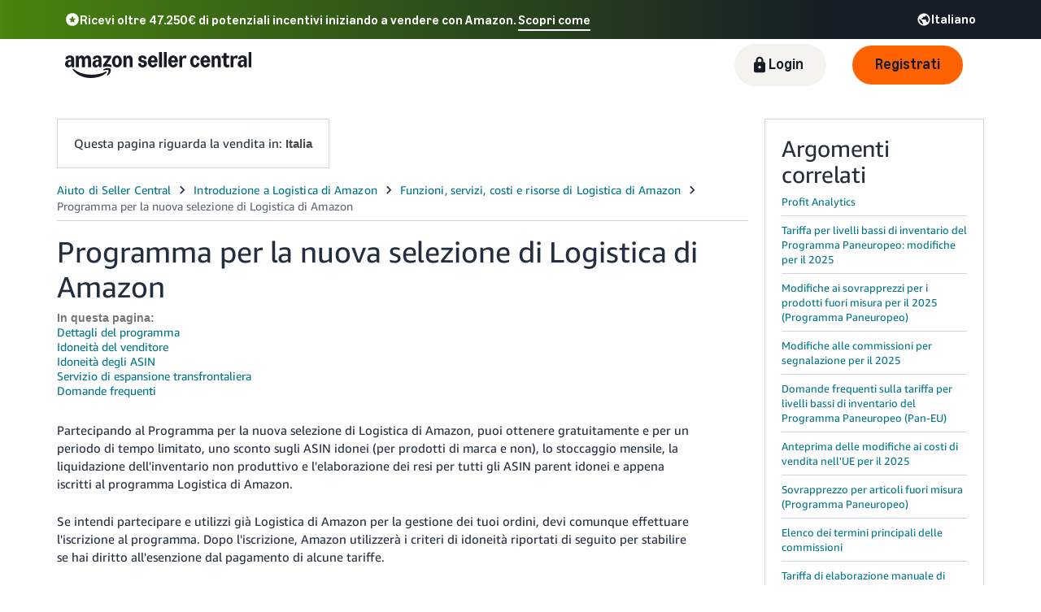

--- FILE ---
content_type: application/x-javascript
request_url: https://m.media-amazon.com/images/I/11zuylp74DL._RC%7C61xJcNKKLXL.js,11Y+5x+kkTL.js,51LPrROZ2JL.js,11yKORv-GTL.js,11GgN1+C7hL.js,01+z+uIeJ-L.js,01VRMV3FBdL.js_.js?AUIClients/AmazonUIBaseJS
body_size: 48957
content:
(function(b){var c=window.AmazonUIPageJS||window.P,e=c._namespace||c.attributeErrors,a=e?e("AmazonUIBaseJS@analytics","AmazonUI"):c;a.guardFatal?a.guardFatal(b)(a,window):a.execute(function(){b(a,window)})})(function(b,c,e){"use strict";b.register("a-analytics",function(){function a(a,d){var b=c&&c.ue&&c.ue.count;if(b&&a){var f="aui:"+a;1<arguments.length&&b(f,d);return b(f)}}var b=c&&c.ue&&c.ue.tag;return{increment:function(b,d){if(b){var f=a(b)||0;a(b,f+(d||1))}},count:a,logError:function(b,d,a){c.ueLogError&&
c.ueLogError({message:b},{logLevel:d,attribution:a})},tag:function(a){b&&a&&b("aui:"+a)},logNexus:function(b,a){var d=c&&c.ue&&c.ue.event;d&&b&&a&&d(a,"aui-analytics",b)}}});b.when("a-analytics").register("prv:a-cache-analytics",function(b){function a(b){return(new URL(b.name)).searchParams.has("AUIClients/AmazonUI")}function f(a){var c;"script"===a.initiatorType&&(c="js");"link"===a.initiatorType&&(c=(new URL(a.name)).pathname.split(".").pop());c=["js","css"].includes(c)?c:"unknown";b.tag(c+":"+
(a.transferSize===e||a.decodedBodySize===e?"unknown":0===a.transferSize&&0<a.decodedBodySize?"cache":0<a.transferSize?"network":0<a.duration?20>a.duration?"cache":"network":"immediate"))}if(c.PerformanceObserver)try{(new PerformanceObserver(function(b){b.getEntriesByType("resource").filter(a).forEach(f)})).observe({type:"resource",buffered:!0})}catch(d){}});"use strict";b.declare("prv:a-declarative-analytics",{notify:function(){},setOptions:function(){}});"use strict";b.when("a-analytics","afterLoad").execute("a-doctype-test",
function(a){document.doctype&&document.doctype.name&&"html"===document.doctype.name.toLowerCase()||(b.log("Missing or Invalid HTML doctype. Please refer to http://w?AUI/LogMessages#HDOCTYPE for more details.","WARN"),a.increment("a-doctype-issue"))});"use strict";b.declare("a-event-analytics",{handle:function(){},notifyDeclarativeAction:function(){},notifyJquery:function(){}});"use strict";b.when("a-analytics","prv:p-debug","ready").execute(function(a,c){b.declare("prv:a-logTrigger",function(b){var d=
c[b]&&c[b].registered||0,f=0,h=0,e;for(e in c)if(c.hasOwnProperty(e)){var g=c[e];g.end&&g.end<=d&&(f++,h+=g.end-g.start)}a.count("blocking-count:"+b,f);a.count("blocking-time:"+b,Math.round(h))})});"use strict";b.register("prv:a-collect-p-debug",function(){var a=!1;return function(){a||(a=!0,b.when("prv:p-debug","afterLoad").execute(function(a){a=JSON&&JSON.stringify?JSON.stringify(a):"{}";b.log(a,"WARN","[AUI] p-debug")}))}});"use strict";b.register("prv:a-sampler-inclusion",function(){return{"AUI API Analytics":.01>
Math.random()}});b.when("prv:a-sampler-inclusion").register("prv:a-sampler",function(a){return function(b){return a.hasOwnProperty(b)&&a[b]}});"use strict";b.declare("a-timing-analytics",{startWidgetLogging:function(){},stopWidgetLogging:function(){}})});
/* ******** */
/*
 jQuery JavaScript Library v1.6.4
 http://jquery.com/

 Copyright 2011, John Resig
 Dual licensed under the MIT or GPL Version 2 licenses.
 http://jquery.org/license

 Includes Sizzle.js
 http://sizzlejs.com/
 Copyright 2011, The Dojo Foundation
 Released under the MIT, BSD, and GPL Licenses.

 Amazon elects to use jQuery and Sizzle under the MIT license.

 Date: Mon Sep 12 18:54:48 2011 -0400
 Sizzle CSS Selector Engine
  Copyright 2011, The Dojo Foundation
  Released under the MIT, BSD, and GPL Licenses.
  More information: http://sizzlejs.com/
*/
(function(H){var r=window.AmazonUIPageJS||window.P,p=r._namespace||r.attributeErrors,J=p?p("AmazonUIjQuery","AmazonUI"):r;J.guardFatal?J.guardFatal(H)(J,window):J.execute(function(){H(J,window)})})(function(H,r,p){r.navigator&&r.navigator.userAgent&&H.declare("jQuery",function(){function J(a,b,d){if(d===p&&1===a.nodeType)if(d="data-"+b.replace(gb,"-$1").toLowerCase(),d=a.getAttribute(d),"string"===typeof d){try{d="true"===d?!0:"false"===d?!1:"null"===d?null:c.isNaN(d)?hb.test(d)?c.parseJSON(d):d:
parseFloat(d)}catch(e){}c.data(a,b,d)}else d=p;return d}function ia(a){for(var b in a)if("toJSON"!==b)return!1;return!0}function wa(a,b,d){var e=b+"defer",f=b+"queue",g=b+"mark",h=c.data(a,e,p,!0);!h||"queue"!==d&&c.data(a,f,p,!0)||"mark"!==d&&c.data(a,g,p,!0)||setTimeout(function(){c.data(a,f,p,!0)||c.data(a,g,p,!0)||(c.removeData(a,e,!0),h.resolve())},0)}function L(){return!1}function X(){return!0}function xa(a,b,d){var e=c.extend({},d[0]);e.type=a;e.originalEvent={};e.liveFired=p;c.event.handle.call(b,
e);e.isDefaultPrevented()&&d[0].preventDefault()}function ib(a){var b,d,e,f,g=[];var h=[];var k=c._data(this,"events");if(a.liveFired!==this&&k&&k.live&&!a.target.disabled&&(!a.button||"click"!==a.type)){a.namespace&&(f=new RegExp("(^|\\.)"+a.namespace.split(".").join("\\.(?:.*\\.)?")+"(\\.|$)"));a.liveFired=this;var l=k.live.slice(0);for(d=0;d<l.length;d++)k=l[d],k.origType.replace(ja,"")===a.type?h.push(k.selector):l.splice(d--,1);h=c(a.target).closest(h,a.currentTarget);var m=0;for(e=h.length;m<
e;m++){var n=h[m];for(d=0;d<l.length;d++)if(k=l[d],n.selector===k.selector&&(!f||f.test(k.namespace))&&!n.elem.disabled){var p=n.elem;var q=null;if("mouseenter"===k.preType||"mouseleave"===k.preType)a.type=k.preType,(q=c(a.relatedTarget).closest(k.selector)[0])&&c.contains(p,q)&&(q=p);q&&q===p||g.push({elem:p,handleObj:k,level:n.level})}}m=0;for(e=g.length;m<e;m++){h=g[m];if(r&&h.level>r)break;a.currentTarget=h.elem;a.data=h.handleObj.data;a.handleObj=h.handleObj;f=h.handleObj.origHandler.apply(h.elem,
arguments);if(!1===f||a.isPropagationStopped()){var r=h.level;!1===f&&(b=!1);if(a.isImmediatePropagationStopped())break}}return b}}function Y(a,b){return(a&&"*"!==a?a+".":"")+b.replace(jb,"`").replace(kb,"\x26")}function ya(a){return!a||!a.parentNode||11===a.parentNode.nodeType}function za(a,b,d){b=b||0;if(c.isFunction(b))return c.grep(a,function(a,c){return!!b.call(a,c,a)===d});if(b.nodeType)return c.grep(a,function(a,c){return a===b===d});if("string"===typeof b){var e=c.grep(a,function(a){return 1===
a.nodeType});if(lb.test(b))return c.filter(b,e,!d);b=c.filter(b,e)}return c.grep(a,function(a,e){return 0<=c.inArray(a,b)===d})}function mb(a,b){return c.nodeName(a,"table")?a.getElementsByTagName("tbody")[0]||a.appendChild(a.ownerDocument.createElement("tbody")):a}function Aa(a,b){if(1===b.nodeType&&c.hasData(a)){var d=c.expando,e=c.data(a),f=c.data(b,e);if(e=e[d])if(a=e.events,f=f[d]=c.extend({},e),a){delete f.handle;f.events={};for(var g in a)for(d=0,e=a[g].length;d<e;d++)c.event.add(b,g+(a[g][d].namespace?
".":"")+a[g][d].namespace,a[g][d],a[g][d].data)}}}function Ba(a,b){if(1===b.nodeType){b.clearAttributes&&b.clearAttributes();b.mergeAttributes&&b.mergeAttributes(a);var d=b.nodeName.toLowerCase();if("object"===d)b.outerHTML=a.outerHTML;else if("input"===d&&("checkbox"===a.type||"radio"===a.type))a.checked&&(b.defaultChecked=b.checked=a.checked),b.value!==a.value&&(b.value=a.value);else if("option"===d)b.selected=a.defaultSelected;else if("input"===d||"textarea"===d)b.defaultValue=a.defaultValue;b.removeAttribute(c.expando)}}
function Z(a){return"getElementsByTagName"in a?a.getElementsByTagName("*"):"querySelectorAll"in a?a.querySelectorAll("*"):[]}function Ca(a){if("checkbox"===a.type||"radio"===a.type)a.defaultChecked=a.checked}function Da(a){c.nodeName(a,"input")?Ca(a):"getElementsByTagName"in a&&c.grep(a.getElementsByTagName("input"),Ca)}function nb(a,b){b.src?c.ajax({url:b.src,async:!1,dataType:"script"}):c.globalEval((b.text||b.textContent||b.innerHTML||"").replace(ob,"/*$0*/"));b.parentNode&&b.parentNode.removeChild(b)}
function Ea(a,b,d){var e="width"===b?a.offsetWidth:a.offsetHeight,f="width"===b?pb:qb;if(0<e)return"border"!==d&&c.each(f,function(){d||(e-=parseFloat(c.css(a,"padding"+this))||0);e="margin"===d?e+(parseFloat(c.css(a,d+this))||0):e-(parseFloat(c.css(a,"border"+this+"Width"))||0)}),e+"px";e=V(a,b,b);if(0>e||null==e)e=a.style[b]||0;e=parseFloat(e)||0;d&&c.each(f,function(){e+=parseFloat(c.css(a,"padding"+this))||0;"padding"!==d&&(e+=parseFloat(c.css(a,"border"+this+"Width"))||0);"margin"===d&&(e+=parseFloat(c.css(a,
d+this))||0)});return e+"px"}function Fa(a){return function(b,d){"string"!==typeof b&&(d=b,b="*");if(c.isFunction(d)){b=b.toLowerCase().split(Ga);for(var e=0,f=b.length,g,h;e<f;e++)g=b[e],(h=/^\+/.test(g))&&(g=g.substr(1)||"*"),g=a[g]=a[g]||[],g[h?"unshift":"push"](d)}}}function aa(a,b,c,e,f,g){f=f||b.dataTypes[0];g=g||{};g[f]=!0;f=a[f];for(var d=0,k=f?f.length:0,l=a===ka,m;d<k&&(l||!m);d++)m=f[d](b,c,e),"string"===typeof m&&(!l||g[m]?m=p:(b.dataTypes.unshift(m),m=aa(a,b,c,e,m,g)));!l&&m||g["*"]||
(m=aa(a,b,c,e,"*",g));return m}function Ha(a,b){var d,e,f=c.ajaxSettings.flatOptions||{};for(d in b)b[d]!==p&&((f[d]?a:e||(e={}))[d]=b[d]);e&&c.extend(!0,a,e)}function la(a,b,d,e){if(c.isArray(b))c.each(b,function(b,f){d||rb.test(a)?e(a,f):la(a+"["+("object"===typeof f||c.isArray(f)?b:"")+"]",f,d,e)});else if(d||null==b||"object"!==typeof b)e(a,b);else for(var f in b)la(a+"["+f+"]",b[f],d,e)}function Ia(){try{return new r.XMLHttpRequest}catch(a){}}function Ja(){setTimeout(sb,0);return ba=c.now()}
function sb(){ba=p}function K(a,b){var d={};c.each(Ka.concat.apply([],Ka.slice(0,b)),function(){d[this]=a});return d}function La(a){if(!ma[a]){var b=q.body,d=c("\x3c"+a+"\x3e").appendTo(b),e=d.css("display");d.remove();if("none"===e||""===e)G||(G=q.createElement("iframe"),G.frameBorder=G.width=G.height=0),b.appendChild(G),M&&G.createElement||(M=(G.contentWindow||G.contentDocument).document,M.write((c.support.boxModel?"\x3c!doctype html\x3e":"")+"\x3chtml\x3e\x3cbody\x3e"),M.close()),d=M.createElement(a),
M.body.appendChild(d),e=c.css(d,"display"),b.removeChild(G);ma[a]=e}return ma[a]}function na(a){return c.isWindow(a)?a:9===a.nodeType?a.defaultView||a.parentWindow:!1}var q=r.document,tb=r.navigator,ub=r.location;q.createDocumentFragment();var c=function(){function a(){if(!b.isReady){try{q.documentElement.doScroll("left")}catch(gc){setTimeout(a,1);return}b.ready()}}var b=function(a,c){return new b.fn.init(a,c,vb)},c=r.jQuery,e=r.$,f=/^(?:[^#<]*(<[\w\W]+>)[^>]*$|#([\w\-]*)$)/,g=/\S/,h=/^\s+/,k=/\s+$/,
l=/\d/,m=/^<(\w+)\s*\/?>(?:<\/\1>)?$/,n=/^[\],:{}\s]*$/,S=/\\(?:["\\\/bfnrt]|u[0-9a-fA-F]{4})/g,y=/"[^"\\\n\r]*"|true|false|null|-?\d+(?:\.\d*)?(?:[eE][+\-]?\d+)?/g,B=/(?:^|:|,)(?:\s*\[)+/g,w=/(webkit)[ \/]([\w.]+)/,E=/(opera)(?:.*version)?[ \/]([\w.]+)/,z=/(msie) ([\w.]+)/,v=/(mozilla)(?:.*? rv:([\w.]+))?/,t=/-([a-z]|[0-9])/ig,x=/^-ms-/,D=function(a,b){return(b+"").toUpperCase()},u=tb.userAgent,P,Q,wb=Object.prototype.toString,ca=Object.prototype.hasOwnProperty,oa=Array.prototype.push,W=Array.prototype.slice,
Ma=String.prototype.trim,Na=Array.prototype.indexOf,A={};b.fn=b.prototype={constructor:b,init:function(a,c,d){if(!a)return this;if(a.nodeType)return this.context=this[0]=a,this.length=1,this;if("body"===a&&!c&&q.body)return this.context=q,this[0]=q.body,this.selector=a,this.length=1,this;if("string"===typeof a){var e="\x3c"===a.charAt(0)&&"\x3e"===a.charAt(a.length-1)&&3<=a.length?[null,a,null]:f.exec(a);if(!e||!e[1]&&c)return!c||c.jquery?(c||d).find(a):this.constructor(c).find(a);if(e[1])return d=
(c=c instanceof b?c[0]:c)?c.ownerDocument||c:q,(a=m.exec(a))?b.isPlainObject(c)?(a=[q.createElement(a[1])],b.fn.attr.call(a,c,!0)):a=[d.createElement(a[1])]:(a=b.buildFragment([e[1]],[d]),a=(a.cacheable?b.clone(a.fragment):a.fragment).childNodes),b.merge(this,a);if((c=q.getElementById(e[2]))&&c.parentNode){if(c.id!==e[2])return d.find(a);this.length=1;this[0]=c}this.context=q;this.selector=a;return this}if(b.isFunction(a))return d.ready(a);a.selector!==p&&(this.selector=a.selector,this.context=a.context);
return b.makeArray(a,this)},selector:"",jquery:"1.6.4",length:0,size:function(){return this.length},toArray:function(){return W.call(this,0)},get:function(a){return null==a?this.toArray():0>a?this[this.length+a]:this[a]},pushStack:function(a,c,d){var e=this.constructor();b.isArray(a)?oa.apply(e,a):b.merge(e,a);e.prevObject=this;e.context=this.context;"find"===c?e.selector=this.selector+(this.selector?" ":"")+d:c&&(e.selector=this.selector+"."+c+"("+d+")");return e},each:function(a,c){return b.each(this,
a,c)},ready:function(a){b.bindReady();P.done(a);return this},eq:function(a){return-1===a?this.slice(a):this.slice(a,+a+1)},first:function(){return this.eq(0)},last:function(){return this.eq(-1)},slice:function(){return this.pushStack(W.apply(this,arguments),"slice",W.call(arguments).join(","))},map:function(a){return this.pushStack(b.map(this,function(b,c){return a.call(b,c,b)}))},end:function(){return this.prevObject||this.constructor(null)},push:oa,sort:[].sort,splice:[].splice};b.fn.init.prototype=
b.fn;b.extend=b.fn.extend=function(){var a,c,d,e=arguments[0]||{},f=1,g=arguments.length,t=!1;"boolean"===typeof e&&(t=e,e=arguments[1]||{},f=2);"object"===typeof e||b.isFunction(e)||(e={});g===f&&(e=this,--f);for(;f<g;f++)if(null!=(a=arguments[f]))for(c in a){var h=e[c];var x=a[c];"__proto__"!==c&&e!==x&&(t&&x&&(b.isPlainObject(x)||(d=b.isArray(x)))?(d?(d=!1,h=h&&b.isArray(h)?h:[]):h=h&&b.isPlainObject(h)?h:{},e[c]=b.extend(t,h,x)):x!==p&&(e[c]=x))}return e};b.extend({noConflict:function(a){r.$===
b&&(r.$=e);a&&r.jQuery===b&&(r.jQuery=c);return b},isReady:!1,readyWait:1,holdReady:function(a){a?b.readyWait++:b.ready(!0)},ready:function(a){if(!0===a&&!--b.readyWait||!0!==a&&!b.isReady){if(!q.body)return setTimeout(b.ready,1);b.isReady=!0;!0!==a&&0<--b.readyWait||(P.resolveWith(q,[b]),b.fn.trigger&&b(q).trigger("ready").unbind("ready"))}},bindReady:function(){if(!P){P=b._Deferred();if("complete"===q.readyState)return setTimeout(b.ready,1);if(q.addEventListener)q.addEventListener("DOMContentLoaded",
Q,!1),r.addEventListener("load",b.ready,!1);else if(q.attachEvent){q.attachEvent("onreadystatechange",Q);r.attachEvent("onload",b.ready);var c=!1;try{c=null==r.frameElement}catch(hc){}q.documentElement.doScroll&&c&&a()}}},isFunction:function(a){return"function"===b.type(a)},isArray:Array.isArray||function(a){return"array"===b.type(a)},isWindow:function(a){return a&&"object"===typeof a&&"setInterval"in a},isNaN:function(a){return null==a||!l.test(a)||isNaN(a)},type:function(a){return null==a?String(a):
A[wb.call(a)]||"object"},isPlainObject:function(a){if(!a||"object"!==b.type(a)||a.nodeType||b.isWindow(a))return!1;try{if(a.constructor&&!ca.call(a,"constructor")&&!ca.call(a.constructor.prototype,"isPrototypeOf"))return!1}catch(ic){return!1}for(var c in a);return c===p||ca.call(a,c)},isEmptyObject:function(a){for(var b in a)return!1;return!0},error:function(a){throw a;},parseJSON:function(a){if("string"!==typeof a||!a)return null;a=b.trim(a);if(r.JSON&&r.JSON.parse)return r.JSON.parse(a);if(n.test(a.replace(S,
"@").replace(y,"]").replace(B,"")))return(new Function("return "+a))();b.error("Invalid JSON: "+a)},parseXML:function(a){try{if(r.DOMParser){var c=new DOMParser;var d=c.parseFromString(a,"text/xml")}else d=new ActiveXObject("Microsoft.XMLDOM"),d.async="false",d.loadXML(a)}catch(C){d=p}d&&d.documentElement&&!d.getElementsByTagName("parsererror").length||b.error("Invalid XML: "+a);return d},noop:function(){},globalEval:function(a){a&&g.test(a)&&(r.execScript||function(a){r.eval.call(r,a)})(a)},camelCase:function(a){return a.replace(x,
"ms-").replace(t,D)},nodeName:function(a,b){return a.nodeName&&a.nodeName.toUpperCase()===b.toUpperCase()},each:function(a,c,d){var e,f=0,g=a.length,t=g===p||b.isFunction(a);if(d)if(t)for(e in a){if(!1===c.apply(a[e],d))break}else for(;f<g&&!1!==c.apply(a[f++],d););else if(t)for(e in a){if(!1===c.call(a[e],e,a[e]))break}else for(;f<g&&!1!==c.call(a[f],f,a[f++]););return a},trim:Ma?function(a){return null==a?"":Ma.call(a)}:function(a){return null==a?"":a.toString().replace(h,"").replace(k,"")},makeArray:function(a,
c){c=c||[];if(null!=a){var d=b.type(a);null==a.length||"string"===d||"function"===d||"regexp"===d||b.isWindow(a)?oa.call(c,a):b.merge(c,a)}return c},inArray:function(a,b){if(!b)return-1;if(Na)return Na.call(b,a);for(var c=0,d=b.length;c<d;c++)if(b[c]===a)return c;return-1},merge:function(a,b){var c=a.length,d=0;if("number"===typeof b.length)for(var e=b.length;d<e;d++)a[c++]=b[d];else for(;b[d]!==p;)a[c++]=b[d++];a.length=c;return a},grep:function(a,b,c){var d=[];c=!!c;for(var e=0,f=a.length;e<f;e++){var g=
!!b(a[e],e);c!==g&&d.push(a[e])}return d},map:function(a,c,d){var e,f=[],g=0,t=a.length;if(a instanceof b||t!==p&&"number"===typeof t&&(0<t&&a[0]&&a[t-1]||0===t||b.isArray(a)))for(;g<t;g++){var h=c(a[g],g,d);null!=h&&(f[f.length]=h)}else for(e in a)h=c(a[e],e,d),null!=h&&(f[f.length]=h);return f.concat.apply([],f)},guid:1,proxy:function(a,c){if("string"===typeof c){var d=a[c];c=a;a=d}if(!b.isFunction(a))return p;var e=W.call(arguments,2);d=function(){return a.apply(c,e.concat(W.call(arguments)))};
d.guid=a.guid=a.guid||d.guid||b.guid++;return d},access:function(a,c,d,e,f,g){var t=a.length;if("object"===typeof c){for(var h in c)b.access(a,h,c[h],e,f,d);return a}if(d!==p){e=!g&&e&&b.isFunction(d);for(h=0;h<t;h++)f(a[h],c,e?d.call(a[h],h,f(a[h],c)):d,g);return a}return t?f(a[0],c):p},now:function(){return(new Date).getTime()},uaMatch:function(a){a=a.toLowerCase();a=w.exec(a)||E.exec(a)||z.exec(a)||0>a.indexOf("compatible")&&v.exec(a)||[];return{browser:a[1]||"",version:a[2]||"0"}},sub:function(){function a(b,
c){return new a.fn.init(b,c)}b.extend(!0,a,this);a.superclass=this;a.fn=a.prototype=this();a.fn.constructor=a;a.sub=this.sub;a.fn.init=function(d,e){e&&e instanceof b&&!(e instanceof a)&&(e=a(e));return b.fn.init.call(this,d,e,c)};a.fn.init.prototype=a.fn;var c=a(q);return a},browser:{}});b.each("Boolean Number String Function Array Date RegExp Object".split(" "),function(a,b){A["[object "+b+"]"]=b.toLowerCase()});u=b.uaMatch(u);u.browser&&(b.browser[u.browser]=!0,b.browser.version=u.version);b.browser.webkit&&
(b.browser.safari=!0);g.test(" ")&&(h=/^[\s\xA0]+/,k=/[\s\xA0]+$/);var vb=b(q);q.addEventListener?Q=function(){q.removeEventListener("DOMContentLoaded",Q,!1);b.ready()}:q.attachEvent&&(Q=function(){"complete"===q.readyState&&(q.detachEvent("onreadystatechange",Q),b.ready())});return b}(),pa="done fail isResolved isRejected promise then always pipe".split(" "),Oa=[].slice;c.extend({_Deferred:function(){var a=[],b,d,e,f={done:function(){if(!e){var d=arguments,h;if(b){var k=b;b=0}var l=0;for(h=d.length;l<
h;l++){var m=d[l];var n=c.type(m);"array"===n?f.done.apply(f,m):"function"===n&&a.push(m)}k&&f.resolveWith(k[0],k[1])}return this},resolveWith:function(c,f){if(!e&&!b&&!d){f=f||[];d=1;try{for(;a[0];)a.shift().apply(c,f)}finally{b=[c,f],d=0}}return this},resolve:function(){f.resolveWith(this,arguments);return this},isResolved:function(){return!(!d&&!b)},cancel:function(){e=1;a=[];return this}};return f},Deferred:function(a){var b=c._Deferred(),d=c._Deferred(),e;c.extend(b,{then:function(a,c){b.done(a).fail(c);
return this},always:function(){return b.done.apply(b,arguments).fail.apply(this,arguments)},fail:d.done,rejectWith:d.resolveWith,reject:d.resolve,isRejected:d.isResolved,pipe:function(a,d){return c.Deferred(function(e){c.each({done:[a,"resolve"],fail:[d,"reject"]},function(a,d){var f=d[0],g=d[1],h;if(c.isFunction(f))b[a](function(){if((h=f.apply(this,arguments))&&c.isFunction(h.promise))h.promise().then(e.resolve,e.reject);else e[g+"With"](this===b?e:this,[h])});else b[a](e[g])})}).promise()},promise:function(a){if(null==
a){if(e)return e;e=a={}}for(var c=pa.length;c--;)a[pa[c]]=b[pa[c]];return a}});b.done(d.cancel).fail(b.cancel);delete b.cancel;a&&a.call(b,b);return b},when:function(a){function b(a){return function(b){d[a]=1<arguments.length?Oa.call(arguments,0):b;--g||h.resolveWith(h,Oa.call(d,0))}}var d=arguments,e=0,f=d.length,g=f,h=1>=f&&a&&c.isFunction(a.promise)?a:c.Deferred();if(1<f){for(;e<f;e++)d[e]&&c.isFunction(d[e].promise)?d[e].promise().then(b(e),h.reject):--g;g||h.resolveWith(h,d)}else h!==a&&h.resolveWith(h,
f?[a]:[]);return h.promise()}});c.support=function(){var a=q.createElement("div"),b=q.documentElement,d;a.setAttribute("className","t");a.innerHTML="   \x3clink/\x3e\x3ctable\x3e\x3c/table\x3e\x3ca href\x3d'/a' style\x3d'top:1px;float:left;opacity:.55;'\x3ea\x3c/a\x3e\x3cinput type\x3d'checkbox'/\x3e";var e=a.getElementsByTagName("*");var f=a.getElementsByTagName("a")[0];if(!e||!e.length||!f)return{};var g=q.createElement("select");var h=g.appendChild(q.createElement("option"));e=a.getElementsByTagName("input")[0];
var k={leadingWhitespace:3===a.firstChild.nodeType,tbody:!a.getElementsByTagName("tbody").length,htmlSerialize:!!a.getElementsByTagName("link").length,style:/top/.test(f.getAttribute("style")),hrefNormalized:"/a"===f.getAttribute("href"),opacity:/^0.55$/.test(f.style.opacity),cssFloat:!!f.style.cssFloat,checkOn:"on"===e.value,optSelected:h.selected,getSetAttribute:"t"!==a.className,submitBubbles:!0,changeBubbles:!0,focusinBubbles:!1,deleteExpando:!0,noCloneEvent:!0,inlineBlockNeedsLayout:!1,shrinkWrapBlocks:!1,
reliableMarginRight:!0};a.innerHTML="\x3coption\x3e\x3c/option\x3e";k.option=!!a.lastChild;e.checked=!0;k.noCloneChecked=e.cloneNode(!0).checked;g.disabled=!0;k.optDisabled=!h.disabled;try{delete a.test}catch(l){k.deleteExpando=!1}!a.addEventListener&&a.attachEvent&&a.fireEvent&&(a.attachEvent("onclick",function(){k.noCloneEvent=!1}),a.cloneNode(!0).fireEvent("onclick"));e=q.createElement("input");e.value="t";e.setAttribute("type","radio");k.radioValue="t"===e.value;e.setAttribute("checked","checked");
a.appendChild(e);f=q.createDocumentFragment();f.appendChild(a.firstChild);k.checkClone=f.cloneNode(!0).cloneNode(!0).lastChild.checked;a.innerHTML="";a.style.width=a.style.paddingLeft="1px";g=q.getElementsByTagName("body")[0];f=q.createElement(g?"div":"body");h={visibility:"hidden",width:0,height:0,border:0,margin:0,background:"none"};g&&c.extend(h,{position:"absolute",left:"-1000px",top:"-1000px"});for(d in h)f.style[d]=h[d];f.appendChild(a);b=g||b;b.insertBefore(f,b.firstChild);k.appendChecked=
e.checked;c.boxModel=k.boxModel="CSS1Compat"===q.compatMode;"zoom"in a.style&&(a.style.display="inline",a.style.zoom=1,k.inlineBlockNeedsLayout=2===a.offsetWidth,a.style.display="",a.innerHTML="\x3cdiv style\x3d'width:4px;'\x3e\x3c/div\x3e",k.shrinkWrapBlocks=2!==a.offsetWidth);a.innerHTML="\x3ctable\x3e\x3ctr\x3e\x3ctd style\x3d'padding:0;border:0;display:none'\x3e\x3c/td\x3e\x3ctd\x3et\x3c/td\x3e\x3c/tr\x3e\x3c/table\x3e";g=a.getElementsByTagName("td");e=0===g[0].offsetHeight;g[0].style.display=
"";g[1].style.display="none";k.reliableHiddenOffsets=e&&0===g[0].offsetHeight;a.innerHTML="";q.defaultView&&q.defaultView.getComputedStyle&&(e=q.createElement("div"),e.style.width="0",e.style.marginRight="0",a.appendChild(e),k.reliableMarginRight=0===(parseInt((q.defaultView.getComputedStyle(e,null)||{marginRight:0}).marginRight,10)||0));f.innerHTML="";b.removeChild(f);if(a.attachEvent)for(d in{submit:1,change:1,focusin:1})b="on"+d,e=b in a,e||(a.setAttribute(b,"return;"),e="function"===typeof a[b]),
k[d+"Bubbles"]=e;f=f=g=h=g=e=a=e=null;return k}();var hb=/^(?:\{.*\}|\[.*\])$/,gb=/([A-Z])/g;c.extend({cache:{},uuid:0,expando:"jQuery"+(c.fn.jquery+Math.random()).replace(/\D/g,""),noData:{embed:!0,object:"clsid:D27CDB6E-AE6D-11cf-96B8-444553540000",applet:!0},hasData:function(a){a=a.nodeType?c.cache[a[c.expando]]:a[c.expando];return!!a&&!ia(a)},data:function(a,b,d,e){if(c.acceptData(a)){var f=c.expando,g="string"===typeof b,h=a.nodeType,k=h?c.cache:a,l=h?a[c.expando]:a[c.expando]&&c.expando;if(!(!l||
e&&l&&k[l]&&!k[l][f])||!g||d!==p){l||(h?a[c.expando]=l=++c.uuid:l=c.expando);k[l]||(k[l]={},h||(k[l].toJSON=c.noop));if("object"===typeof b||"function"===typeof b)e?k[l][f]=c.extend(k[l][f],b):k[l]=c.extend(k[l],b);a=k[l];e&&(a[f]||(a[f]={}),a=a[f]);d!==p&&(a[c.camelCase(b)]=d);if("events"===b&&!a[b])return a[f]&&a[f].events;g?(d=a[b],null==d&&(d=a[c.camelCase(b)])):d=a;return d}}},removeData:function(a,b,d){if(c.acceptData(a)){var e,f=c.expando,g=a.nodeType,h=g?c.cache:a,k=g?a[c.expando]:c.expando;
if(h[k]){if(b&&(e=d?h[k][f]:h[k])&&(e[b]||(b=c.camelCase(b)),delete e[b],!ia(e))||d&&(delete h[k][f],!ia(h[k])))return;b=h[k][f];c.support.deleteExpando||!h.setInterval?delete h[k]:h[k]=null;b?(h[k]={},g||(h[k].toJSON=c.noop),h[k][f]=b):g&&(c.support.deleteExpando?delete a[c.expando]:a.removeAttribute?a.removeAttribute(c.expando):a[c.expando]=null)}}},_data:function(a,b,d){return c.data(a,b,d,!0)},acceptData:function(a){if(a.nodeName){var b=c.noData[a.nodeName.toLowerCase()];if(b)return!(!0===b||
a.getAttribute("classid")!==b)}return!0}});c.fn.extend({data:function(a,b){var d=null;if("undefined"===typeof a){if(this.length&&(d=c.data(this[0]),1===this[0].nodeType))for(var e=this[0].attributes,f,g=0,h=e.length;g<h;g++)f=e[g].name,0===f.indexOf("data-")&&(f=c.camelCase(f.substring(5)),J(this[0],f,d[f]));return d}if("object"===typeof a)return this.each(function(){c.data(this,a)});var k=a.split(".");k[1]=k[1]?"."+k[1]:"";return b===p?(d=this.triggerHandler("getData"+k[1]+"!",[k[0]]),d===p&&this.length&&
(d=c.data(this[0],a),d=J(this[0],a,d)),d===p&&k[1]?this.data(k[0]):d):this.each(function(){var d=c(this),e=[k[0],b];d.triggerHandler("setData"+k[1]+"!",e);c.data(this,a,b);d.triggerHandler("changeData"+k[1]+"!",e)})},removeData:function(a){return this.each(function(){c.removeData(this,a)})}});c.extend({_mark:function(a,b){a&&(b=(b||"fx")+"mark",c.data(a,b,(c.data(a,b,p,!0)||0)+1,!0))},_unmark:function(a,b,d){!0!==a&&(d=b,b=a,a=!1);if(b){d=d||"fx";var e=d+"mark";(a=a?0:(c.data(b,e,p,!0)||1)-1)?c.data(b,
e,a,!0):(c.removeData(b,e,!0),wa(b,d,"mark"))}},queue:function(a,b,d){if(a){b=(b||"fx")+"queue";var e=c.data(a,b,p,!0);d&&(!e||c.isArray(d)?e=c.data(a,b,c.makeArray(d),!0):e.push(d));return e||[]}},dequeue:function(a,b){b=b||"fx";var d=c.queue(a,b),e=d.shift();"inprogress"===e&&(e=d.shift());e&&("fx"===b&&d.unshift("inprogress"),e.call(a,function(){c.dequeue(a,b)}));d.length||(c.removeData(a,b+"queue",!0),wa(a,b,"queue"))}});c.fn.extend({queue:function(a,b){"string"!==typeof a&&(b=a,a="fx");return b===
p?c.queue(this[0],a):this.each(function(){var d=c.queue(this,a,b);"fx"===a&&"inprogress"!==d[0]&&c.dequeue(this,a)})},dequeue:function(a){return this.each(function(){c.dequeue(this,a)})},delay:function(a,b){a=c.fx?c.fx.speeds[a]||a:a;b=b||"fx";return this.queue(b,function(){var d=this;setTimeout(function(){c.dequeue(d,b)},a)})},clearQueue:function(a){return this.queue(a||"fx",[])},promise:function(a,b){function d(){--g||e.resolveWith(f,[f])}"string"!==typeof a&&(a=p);a=a||"fx";var e=c.Deferred(),
f=this;b=f.length;var g=1,h=a+"defer",k=a+"queue";a+="mark";for(var l;b--;)if(l=c.data(f[b],h,p,!0)||(c.data(f[b],k,p,!0)||c.data(f[b],a,p,!0))&&c.data(f[b],h,c._Deferred(),!0))g++,l.done(d);d();return e.promise()}});var Pa=/[\n\t\r]/g,qa=/\s+/,xb=/\r/g,yb=/^(?:button|input)$/i,zb=/^(?:button|input|object|select|textarea)$/i,Ab=/^a(?:rea)?$/i,Qa=/^(?:autofocus|autoplay|async|checked|controls|defer|disabled|hidden|loop|multiple|open|readonly|required|scoped|selected)$/i;c.fn.extend({attr:function(a,
b){return c.access(this,a,b,!0,c.attr)},removeAttr:function(a){return this.each(function(){c.removeAttr(this,a)})},prop:function(a,b){return c.access(this,a,b,!0,c.prop)},removeProp:function(a){a=c.propFix[a]||a;return this.each(function(){try{this[a]=p,delete this[a]}catch(b){}})},addClass:function(a){var b,d;if(c.isFunction(a))return this.each(function(b){c(this).addClass(a.call(this,b,this.className))});if(a&&"string"===typeof a){var e=a.split(qa);var f=0;for(b=this.length;f<b;f++){var g=this[f];
if(1===g.nodeType)if(g.className||1!==e.length){var h=" "+g.className+" ";var k=0;for(d=e.length;k<d;k++)~h.indexOf(" "+e[k]+" ")||(h+=e[k]+" ");g.className=c.trim(h)}else g.className=a}}return this},removeClass:function(a){var b,d;if(c.isFunction(a))return this.each(function(b){c(this).removeClass(a.call(this,b,this.className))});if(a&&"string"===typeof a||a===p){var e=(a||"").split(qa);var f=0;for(b=this.length;f<b;f++){var g=this[f];if(1===g.nodeType&&g.className)if(a){var h=(" "+g.className+" ").replace(Pa,
" ");var k=0;for(d=e.length;k<d;k++)h=h.replace(" "+e[k]+" "," ");g.className=c.trim(h)}else g.className=""}}return this},toggleClass:function(a,b){var d=typeof a,e="boolean"===typeof b;return c.isFunction(a)?this.each(function(d){c(this).toggleClass(a.call(this,d,this.className,b),b)}):this.each(function(){if("string"===d)for(var f,g=0,h=c(this),k=b,l=a.split(qa);f=l[g++];)k=e?k:!h.hasClass(f),h[k?"addClass":"removeClass"](f);else if("undefined"===d||"boolean"===d)this.className&&c._data(this,"__className__",
this.className),this.className=this.className||!1===a?"":c._data(this,"__className__")||""})},hasClass:function(a){a=" "+a+" ";for(var b=0,c=this.length;b<c;b++)if(1===this[b].nodeType&&-1<(" "+this[b].className+" ").replace(Pa," ").indexOf(a))return!0;return!1},val:function(a){var b,d,e=this[0];if(!arguments.length){if(e){if((b=c.valHooks[e.nodeName.toLowerCase()]||c.valHooks[e.type])&&"get"in b&&(d=b.get(e,"value"))!==p)return d;d=e.value;return"string"===typeof d?d.replace(xb,""):null==d?"":d}return p}var f=
c.isFunction(a);return this.each(function(d){var e=c(this);1===this.nodeType&&(d=f?a.call(this,d,e.val()):a,null==d?d="":"number"===typeof d?d+="":c.isArray(d)&&(d=c.map(d,function(a){return null==a?"":a+""})),b=c.valHooks[this.nodeName.toLowerCase()]||c.valHooks[this.type],b&&"set"in b&&b.set(this,d,"value")!==p||(this.value=d))})}});c.extend({valHooks:{option:{get:function(a){var b=a.attributes.value;return!b||b.specified?a.value:a.text}},select:{get:function(a){var b=a.selectedIndex,d=[],e=a.options;
a="select-one"===a.type;if(0>b)return null;for(var f=a?b:0,g=a?b+1:e.length;f<g;f++){var h=e[f];if(!(!h.selected||(c.support.optDisabled?h.disabled:null!==h.getAttribute("disabled"))||h.parentNode.disabled&&c.nodeName(h.parentNode,"optgroup"))){h=c(h).val();if(a)return h;d.push(h)}}return a&&!d.length&&e.length?c(e[b]).val():d},set:function(a,b){var d=c.makeArray(b);c(a).find("option").each(function(){this.selected=0<=c.inArray(c(this).val(),d)});d.length||(a.selectedIndex=-1);return d}}},attrFn:{val:!0,
css:!0,html:!0,text:!0,data:!0,width:!0,height:!0,offset:!0},attrFix:{tabindex:"tabIndex"},attr:function(a,b,d,e){var f=a.nodeType;if(!a||3===f||8===f||2===f)return p;if(e&&b in c.attrFn)return c(a)[b](d);if(!("getAttribute"in a))return c.prop(a,b,d);var g,h;if(e=1!==f||!c.isXMLDoc(a))b=c.attrFix[b]||b,(h=c.attrHooks[b])||(Qa.test(b)?h=Bb:I&&(h=I));if(d!==p){if(null===d)return c.removeAttr(a,b),p;if(h&&"set"in h&&e&&(g=h.set(a,d,b))!==p)return g;a.setAttribute(b,""+d);return d}if(h&&"get"in h&&e&&
null!==(g=h.get(a,b)))return g;g=a.getAttribute(b);return null===g?p:g},removeAttr:function(a,b){var d;1===a.nodeType&&(b=c.attrFix[b]||b,c.attr(a,b,""),a.removeAttribute(b),Qa.test(b)&&(d=c.propFix[b]||b)in a&&(a[d]=!1))},attrHooks:{type:{set:function(a,b){if(yb.test(a.nodeName)&&a.parentNode)c.error("type property can't be changed");else if(!c.support.radioValue&&"radio"===b&&c.nodeName(a,"input")){var d=a.value;a.setAttribute("type",b);d&&(a.value=d);return b}}},value:{get:function(a,b){return I&&
c.nodeName(a,"button")?I.get(a,b):b in a?a.value:null},set:function(a,b,d){if(I&&c.nodeName(a,"button"))return I.set(a,b,d);a.value=b}}},propFix:{tabindex:"tabIndex",readonly:"readOnly","for":"htmlFor","class":"className",maxlength:"maxLength",cellspacing:"cellSpacing",cellpadding:"cellPadding",rowspan:"rowSpan",colspan:"colSpan",usemap:"useMap",frameborder:"frameBorder",contenteditable:"contentEditable"},prop:function(a,b,d){var e=a.nodeType;if(!a||3===e||8===e||2===e)return p;var f;if(1!==e||!c.isXMLDoc(a)){b=
c.propFix[b]||b;var g=c.propHooks[b]}return d!==p?g&&"set"in g&&(f=g.set(a,d,b))!==p?f:a[b]=d:g&&"get"in g&&null!==(f=g.get(a,b))?f:a[b]},propHooks:{tabIndex:{get:function(a){var b=a.getAttributeNode("tabindex");return b&&b.specified?parseInt(b.value,10):zb.test(a.nodeName)||Ab.test(a.nodeName)&&a.href?0:p}}}});c.attrHooks.tabIndex=c.propHooks.tabIndex;var Bb={get:function(a,b){var d;return!0===c.prop(a,b)||(d=a.getAttributeNode(b))&&!1!==d.nodeValue?b.toLowerCase():p},set:function(a,b,d){!1===b?
c.removeAttr(a,d):(b=c.propFix[d]||d,b in a&&(a[b]=!0),a.setAttribute(d,d.toLowerCase()));return d}};if(!c.support.getSetAttribute){var I=c.valHooks.button={get:function(a,b){return(a=a.getAttributeNode(b))&&""!==a.nodeValue?a.nodeValue:p},set:function(a,b,c){var d=a.getAttributeNode(c);d||(d=q.createAttribute(c),a.setAttributeNode(d));return d.nodeValue=b+""}};c.each(["width","height"],function(a,b){c.attrHooks[b]=c.extend(c.attrHooks[b],{set:function(a,c){if(""===c)return a.setAttribute(b,"auto"),
c}})})}c.support.hrefNormalized||c.each(["href","src","width","height"],function(a,b){c.attrHooks[b]=c.extend(c.attrHooks[b],{get:function(a){a=a.getAttribute(b,2);return null===a?p:a}})});c.support.style||(c.attrHooks.style={get:function(a){return a.style.cssText.toLowerCase()||p},set:function(a,b){return a.style.cssText=""+b}});c.support.optSelected||(c.propHooks.selected=c.extend(c.propHooks.selected,{get:function(a){if(a=a.parentNode)a.selectedIndex,a.parentNode&&a.parentNode.selectedIndex;return null}}));
c.support.checkOn||c.each(["radio","checkbox"],function(){c.valHooks[this]={get:function(a){return null===a.getAttribute("value")?"on":a.value}}});c.each(["radio","checkbox"],function(){c.valHooks[this]=c.extend(c.valHooks[this],{set:function(a,b){if(c.isArray(b))return a.checked=0<=c.inArray(c(a).val(),b)}})});var ja=/\.(.*)$/,ra=/^(?:textarea|input|select)$/i,jb=/\./g,kb=/ /g,Cb=/[^\w\s.|`]/g,Db=function(a){return a.replace(Cb,"\\$\x26")};c.event={add:function(a,b,d,e){if(3!==a.nodeType&&8!==a.nodeType){if(!1===
d)d=L;else if(!d)return;var f;if(d.handler){var g=d;d=g.handler}d.guid||(d.guid=c.guid++);if(f=c._data(a)){var h=f.events,k=f.handle;h||(f.events=h={});k||(f.handle=k=function(a){return"undefined"===typeof c||a&&c.event.triggered===a.type?p:c.event.handle.apply(k.elem,arguments)});k.elem=a;b=b.split(" ");for(var l,m=0,n;l=b[m++];){f=g?c.extend({},g):{handler:d,data:e};-1<l.indexOf(".")?(n=l.split("."),l=n.shift(),f.namespace=n.slice(0).sort().join(".")):(n=[],f.namespace="");f.type=l;f.guid||(f.guid=
d.guid);var q=h[l],r=c.event.special[l]||{};q||(q=h[l]=[],r.setup&&!1!==r.setup.call(a,e,n,k)||(a.addEventListener?a.addEventListener(l,k,!1):a.attachEvent&&a.attachEvent("on"+l,k)));r.add&&(r.add.call(a,f),f.handler.guid||(f.handler.guid=d.guid));q.push(f);c.event.global[l]=!0}a=null}}},global:{},remove:function(a,b,d,e){if(3!==a.nodeType&&8!==a.nodeType){!1===d&&(d=L);var f,g,h=0,k,l=c.hasData(a)&&c._data(a),m=l&&l.events;if(l&&m)if(b&&b.type&&(d=b.handler,b=b.type),!b||"string"===typeof b&&"."===
b.charAt(0))for(f in b=b||"",m)c.event.remove(a,f+b);else{for(b=b.split(" ");f=b[h++];){var n=f;var q=0>f.indexOf(".");var r=[];if(!q){r=f.split(".");f=r.shift();var B=new RegExp("(^|\\.)"+c.map(r.slice(0).sort(),Db).join("\\.(?:.*\\.)?")+"(\\.|$)")}if(k=m[f])if(d){n=c.event.special[f]||{};for(g=e||0;g<k.length;g++){var w=k[g];if(d.guid===w.guid){if(q||B.test(w.namespace))null==e&&k.splice(g--,1),n.remove&&n.remove.call(a,w);if(null!=e)break}}if(0===k.length||null!=e&&1===k.length)n.teardown&&!1!==
n.teardown.call(a,r)||c.removeEvent(a,f,l.handle),delete m[f]}else for(g=0;g<k.length;g++)if(w=k[g],q||B.test(w.namespace))c.event.remove(a,n,w.handler,g),k.splice(g--,1)}if(c.isEmptyObject(m)){if(b=l.handle)b.elem=null;delete l.events;delete l.handle;c.isEmptyObject(l)&&c.removeData(a,p,!0)}}}},customEvent:{getData:!0,setData:!0,changeData:!0},trigger:function(a,b,d,e){var f=a.type||a,g=[];if(0<=f.indexOf("!")){f=f.slice(0,-1);var h=!0}0<=f.indexOf(".")&&(g=f.split("."),f=g.shift(),g.sort());if(d&&
!c.event.customEvent[f]||c.event.global[f]){a="object"===typeof a?a[c.expando]?a:new c.Event(f,a):new c.Event(f);a.type=f;a.exclusive=h;a.namespace=g.join(".");a.namespace_re=new RegExp("(^|\\.)"+g.join("\\.(?:.*\\.)?")+"(\\.|$)");if(e||!d)a.preventDefault(),a.stopPropagation();if(!d)c.each(c.cache,function(){var d=this[c.expando];d&&d.events&&d.events[f]&&c.event.trigger(a,b,d.handle.elem)});else if(3!==d.nodeType&&8!==d.nodeType){a.result=p;a.target=d;b=null!=b?c.makeArray(b):[];b.unshift(a);g=
d;e=0>f.indexOf(":")?"on"+f:"";do h=c._data(g,"handle"),a.currentTarget=g,h&&h.apply(g,b),e&&c.acceptData(g)&&g[e]&&!1===g[e].apply(g,b)&&(a.result=!1,a.preventDefault()),g=g.parentNode||g.ownerDocument||g===a.target.ownerDocument&&r;while(g&&!a.isPropagationStopped());if(!a.isDefaultPrevented()){var k;g=c.event.special[f]||{};if(!(g._default&&!1!==g._default.call(d.ownerDocument,a)||"click"===f&&c.nodeName(d,"a"))&&c.acceptData(d)){try{e&&d[f]&&((k=d[e])&&(d[e]=null),c.event.triggered=f,d[f]())}catch(l){}k&&
(d[e]=k);c.event.triggered=p}}return a.result}}},handle:function(a){a=c.event.fix(a||r.event);var b=((c._data(this,"events")||{})[a.type]||[]).slice(0),d=!a.exclusive&&!a.namespace,e=Array.prototype.slice.call(arguments,0);e[0]=a;a.currentTarget=this;for(var f=0,g=b.length;f<g;f++){var h=b[f];if(d||a.namespace_re.test(h.namespace))if(a.handler=h.handler,a.data=h.data,a.handleObj=h,h=h.handler.apply(this,e),h!==p&&(a.result=h,!1===h&&(a.preventDefault(),a.stopPropagation())),a.isImmediatePropagationStopped())break}return a.result},
props:"altKey attrChange attrName bubbles button cancelable charCode clientX clientY ctrlKey currentTarget data detail eventPhase fromElement handler keyCode layerX layerY metaKey newValue offsetX offsetY pageX pageY prevValue relatedNode relatedTarget screenX screenY shiftKey srcElement target toElement view wheelDelta which".split(" "),fix:function(a){if(a[c.expando])return a;var b=a;a=c.Event(b);for(var d=this.props.length,e;d;)e=this.props[--d],a[e]=b[e];a.target||(a.target=a.srcElement||q);3===
a.target.nodeType&&(a.target=a.target.parentNode);!a.relatedTarget&&a.fromElement&&(a.relatedTarget=a.fromElement===a.target?a.toElement:a.fromElement);null==a.pageX&&null!=a.clientX&&(d=a.target.ownerDocument||q,b=d.documentElement,d=d.body,a.pageX=a.clientX+(b&&b.scrollLeft||d&&d.scrollLeft||0)-(b&&b.clientLeft||d&&d.clientLeft||0),a.pageY=a.clientY+(b&&b.scrollTop||d&&d.scrollTop||0)-(b&&b.clientTop||d&&d.clientTop||0));null!=a.which||null==a.charCode&&null==a.keyCode||(a.which=null!=a.charCode?
a.charCode:a.keyCode);!a.metaKey&&a.ctrlKey&&(a.metaKey=a.ctrlKey);a.which||a.button===p||(a.which=a.button&1?1:a.button&2?3:a.button&4?2:0);return a},guid:1E8,proxy:c.proxy,special:{ready:{setup:c.bindReady,teardown:c.noop},live:{add:function(a){c.event.add(this,Y(a.origType,a.selector),c.extend({},a,{handler:ib,guid:a.handler.guid}))},remove:function(a){c.event.remove(this,Y(a.origType,a.selector),a)}},beforeunload:{setup:function(a,b,d){c.isWindow(this)&&(this.onbeforeunload=d)},teardown:function(a,
b){this.onbeforeunload===b&&(this.onbeforeunload=null)}}}};c.removeEvent=q.removeEventListener?function(a,b,c){a.removeEventListener&&a.removeEventListener(b,c,!1)}:function(a,b,c){a.detachEvent&&a.detachEvent("on"+b,c)};c.Event=function(a,b){if(!this.preventDefault)return new c.Event(a,b);a&&a.type?(this.originalEvent=a,this.type=a.type,this.isDefaultPrevented=a.defaultPrevented||!1===a.returnValue||a.getPreventDefault&&a.getPreventDefault()?X:L):this.type=a;b&&c.extend(this,b);this.timeStamp=c.now();
this[c.expando]=!0};c.Event.prototype={preventDefault:function(){this.isDefaultPrevented=X;var a=this.originalEvent;a&&(a.preventDefault?a.preventDefault():a.returnValue=!1)},stopPropagation:function(){this.isPropagationStopped=X;var a=this.originalEvent;a&&(a.stopPropagation&&a.stopPropagation(),a.cancelBubble=!0)},stopImmediatePropagation:function(){this.isImmediatePropagationStopped=X;this.stopPropagation()},isDefaultPrevented:L,isPropagationStopped:L,isImmediatePropagationStopped:L};var Ra=function(a){var b=
a.relatedTarget,d=!1,e=a.type;a.type=a.data;b!==this&&(b&&(d=c.contains(this,b)),d||(c.event.handle.apply(this,arguments),a.type=e))},Sa=function(a){a.type=a.data;c.event.handle.apply(this,arguments)};c.each({mouseenter:"mouseover",mouseleave:"mouseout"},function(a,b){c.event.special[a]={setup:function(d){c.event.add(this,b,d&&d.selector?Sa:Ra,a)},teardown:function(a){c.event.remove(this,b,a&&a.selector?Sa:Ra)}}});c.support.submitBubbles||(c.event.special.submit={setup:function(a,b){if(c.nodeName(this,
"form"))return!1;c.event.add(this,"click.specialSubmit",function(a){var b=a.target,d=c.nodeName(b,"input")||c.nodeName(b,"button")?b.type:"";"submit"!==d&&"image"!==d||!c(b).closest("form").length||xa("submit",this,arguments)});c.event.add(this,"keypress.specialSubmit",function(a){var b=a.target,d=c.nodeName(b,"input")||c.nodeName(b,"button")?b.type:"";"text"!==d&&"password"!==d||!c(b).closest("form").length||13!==a.keyCode||xa("submit",this,arguments)})},teardown:function(a){c.event.remove(this,
".specialSubmit")}});if(!c.support.changeBubbles){var Ta=function(a){var b=c.nodeName(a,"input")?a.type:"",d=a.value;"radio"===b||"checkbox"===b?d=a.checked:"select-multiple"===b?d=-1<a.selectedIndex?c.map(a.options,function(a){return a.selected}).join("-"):"":c.nodeName(a,"select")&&(d=a.selectedIndex);return d},da=function(a,b){var d=a.target;if(ra.test(d.nodeName)&&!d.readOnly){var e=c._data(d,"_change_data");var f=Ta(d);"focusout"===a.type&&"radio"===d.type||c._data(d,"_change_data",f);e===p||
f===e||null==e&&!f||(a.type="change",a.liveFired=p,c.event.trigger(a,b,d))}};c.event.special.change={filters:{focusout:da,beforedeactivate:da,click:function(a){var b=a.target,d=c.nodeName(b,"input")?b.type:"";("radio"===d||"checkbox"===d||c.nodeName(b,"select"))&&da.call(this,a)},keydown:function(a){var b=a.target,d=c.nodeName(b,"input")?b.type:"";(13===a.keyCode&&!c.nodeName(b,"textarea")||32===a.keyCode&&("checkbox"===d||"radio"===d)||"select-multiple"===d)&&da.call(this,a)},beforeactivate:function(a){a=
a.target;c._data(a,"_change_data",Ta(a))}},setup:function(a,b){if("file"===this.type)return!1;for(var d in ea)c.event.add(this,d+".specialChange",ea[d]);return ra.test(this.nodeName)},teardown:function(a){c.event.remove(this,".specialChange");return ra.test(this.nodeName)}};var ea=c.event.special.change.filters;ea.focus=ea.beforeactivate}c.support.focusinBubbles||c.each({focus:"focusin",blur:"focusout"},function(a,b){function d(a){var d=c.event.fix(a);d.type=b;d.originalEvent={};c.event.trigger(d,
null,d.target);d.isDefaultPrevented()&&a.preventDefault()}var e=0;c.event.special[b]={setup:function(){0===e++&&q.addEventListener(a,d,!0)},teardown:function(){0===--e&&q.removeEventListener(a,d,!0)}}});c.each(["bind","one"],function(a,b){c.fn[b]=function(a,e,f){if("object"===typeof a){for(var d in a)this[b](d,e,a[d],f);return this}if(2===arguments.length||!1===e)f=e,e=p;if("one"===b){var h=function(a){c(this).unbind(a,h);return f.apply(this,arguments)};h.guid=f.guid||c.guid++}else h=f;if("unload"===
a&&"one"!==b)this.one(a,e,f);else{d=0;for(var k=this.length;d<k;d++)c.event.add(this[d],a,h,e)}return this}});c.fn.extend({unbind:function(a,b){if("object"!==typeof a||a.preventDefault)for(var d=0,e=this.length;d<e;d++)c.event.remove(this[d],a,b);else for(d in a)this.unbind(d,a[d]);return this},delegate:function(a,b,c,e){return this.live(b,c,e,a)},undelegate:function(a,b,c){return 0===arguments.length?this.unbind("live"):this.die(b,null,c,a)},trigger:function(a,b){return this.each(function(){c.event.trigger(a,
b,this)})},triggerHandler:function(a,b){if(this[0])return c.event.trigger(a,b,this[0],!0)},toggle:function(a){var b=arguments,d=a.guid||c.guid++,e=0,f=function(d){var f=(c.data(this,"lastToggle"+a.guid)||0)%e;c.data(this,"lastToggle"+a.guid,f+1);d.preventDefault();return b[f].apply(this,arguments)||!1};for(f.guid=d;e<b.length;)b[e++].guid=d;return this.click(f)},hover:function(a,b){return this.mouseenter(a).mouseleave(b||a)}});var sa={focus:"focusin",blur:"focusout",mouseenter:"mouseover",mouseleave:"mouseout"};
c.each(["live","die"],function(a,b){c.fn[b]=function(a,e,f,g){var d=0,k=g||this.selector,l=g?this:c(this.context);if("object"===typeof a&&!a.preventDefault){for(m in a)l[b](m,e,a[m],k);return this}if("die"===b&&!a&&g&&"."===g.charAt(0))return l.unbind(g),this;if(!1===e||c.isFunction(e))f=e||L,e=p;for(a=(a||"").split(" ");null!=(g=a[d++]);){var m=ja.exec(g);var n="";m&&(n=m[0],g=g.replace(ja,""));if("hover"===g)a.push("mouseenter"+n,"mouseleave"+n);else if(m=g,sa[g]?(a.push(sa[g]+n),g+=n):g=(sa[g]||
g)+n,"live"===b){n=0;for(var q=l.length;n<q;n++)c.event.add(l[n],"live."+Y(g,k),{data:e,selector:k,handler:f,origType:g,origHandler:f,preType:m})}else l.unbind("live."+Y(g,k),f)}return this}});c.each("blur focus focusin focusout load resize scroll unload click dblclick mousedown mouseup mousemove mouseover mouseout mouseenter mouseleave change select submit keydown keypress keyup error".split(" "),function(a,b){c.fn[b]=function(a,c){null==c&&(c=a,a=null);return 0<arguments.length?this.bind(b,a,c):
this.trigger(b)};c.attrFn&&(c.attrFn[b]=!0)});(function(){function a(a,b,c,d,e,f){e=0;for(var t=d.length;e<t;e++){var g=d[e];if(g){var h=!1;for(g=g[a];g;){if(g.sizcache===c){h=d[g.sizset];break}1!==g.nodeType||f||(g.sizcache=c,g.sizset=e);if(g.nodeName.toLowerCase()===b){h=g;break}g=g[a]}d[e]=h}}}function b(a,b,c,d,e,f){e=0;for(var t=d.length;e<t;e++){var g=d[e];if(g){var h=!1;for(g=g[a];g;){if(g.sizcache===c){h=d[g.sizset];break}if(1===g.nodeType)if(f||(g.sizcache=c,g.sizset=e),"string"!==typeof b){if(g===
b){h=!0;break}}else if(0<m.filter(b,[g]).length){h=g;break}g=g[a]}d[e]=h}}}var d=/((?:\((?:\([^()]+\)|[^()]+)+\)|\[(?:\[[^\[\]]*\]|['"][^'"]*['"]|[^\[\]'"]+)+\]|\\.|[^ >+~,(\[\\]+)+|[>+~])(\s*,\s*)?((?:.|\r|\n)*)/g,e=0,f=Object.prototype.toString,g=!1,h=!0,k=/\\/g,l=/\W/;[0,0].sort(function(){h=!1;return 0});var m=function(a,b,c,e){c=c||[];var g=b=b||q;if(1!==b.nodeType&&9!==b.nodeType)return[];if(!a||"string"!==typeof a)return c;var t,h,x,k=!0,l=m.isXML(b),u=[],D=a;do if(d.exec(""),t=d.exec(D))if(D=
t[3],u.push(t[1]),t[2]){var p=t[3];break}while(t);if(1<u.length&&r.exec(a))if(2===u.length&&n.relative[u[0]])var y=v(u[0]+u[1],b);else for(y=n.relative[u[0]]?[b]:m(u.shift(),b);u.length;)a=u.shift(),n.relative[a]&&(a+=u.shift()),y=v(a,y);else if(!e&&1<u.length&&9===b.nodeType&&!l&&n.match.ID.test(u[0])&&!n.match.ID.test(u[u.length-1])&&(t=m.find(u.shift(),b,l),b=t.expr?m.filter(t.expr,t.set)[0]:t.set[0]),b)for(t=e?{expr:u.pop(),set:w(e)}:m.find(u.pop(),1!==u.length||"~"!==u[0]&&"+"!==u[0]||!b.parentNode?
b:b.parentNode,l),y=t.expr?m.filter(t.expr,t.set):t.set,0<u.length?h=w(y):k=!1;u.length;)t=x=u.pop(),n.relative[x]?t=u.pop():x="",null==t&&(t=b),n.relative[x](h,t,l);else h=[];h||(h=y);h||m.error(x||a);if("[object Array]"===f.call(h))if(k)if(b&&1===b.nodeType)for(a=0;null!=h[a];a++)h[a]&&(!0===h[a]||1===h[a].nodeType&&m.contains(b,h[a]))&&c.push(y[a]);else for(a=0;null!=h[a];a++)h[a]&&1===h[a].nodeType&&c.push(y[a]);else c.push.apply(c,h);else w(h,c);p&&(m(p,g,c,e),m.uniqueSort(c));return c};m.uniqueSort=
function(a){if(E&&(g=h,a.sort(E),g))for(var b=1;b<a.length;b++)a[b]===a[b-1]&&a.splice(b--,1);return a};m.matches=function(a,b){return m(a,null,null,b)};m.matchesSelector=function(a,b){return 0<m(b,null,null,[a]).length};m.find=function(a,b,c){if(!a)return[];for(var d=0,e=n.order.length;d<e;d++){var f,g=n.order[d];if(f=n.leftMatch[g].exec(a)){var t=f[1];f.splice(1,1);if("\\"!==t.substr(t.length-1)){f[1]=(f[1]||"").replace(k,"");var h=n.find[g](f,b,c);if(null!=h){a=a.replace(n.match[g],"");break}}}}h||
(h="undefined"!==typeof b.getElementsByTagName?b.getElementsByTagName("*"):[]);return{set:h,expr:a}};m.filter=function(a,b,c,d){for(var e,f,g=a,t=[],h=b,x=b&&b[0]&&m.isXML(b[0]);a&&b.length;){for(var k in n.filter)if(null!=(e=n.leftMatch[k].exec(a))&&e[2]){var u,l=n.filter[k];var D=e[1];f=!1;e.splice(1,1);if("\\"!==D.substr(D.length-1)){h===t&&(t=[]);if(n.preFilter[k])if(e=n.preFilter[k](e,h,c,t,d,x),!e)f=u=!0;else if(!0===e)continue;if(e)for(var q=0;null!=(D=h[q]);q++)if(D){u=l(D,e,q,h);var r=d^
!!u;c&&null!=u?r?f=!0:h[q]=!1:r&&(t.push(D),f=!0)}if(u!==p){c||(h=t);a=a.replace(n.match[k],"");if(!f)return[];break}}}if(a===g)if(null==f)m.error(a);else break;g=a}return h};m.error=function(a){throw"Syntax error, unrecognized expression: "+a;};var n=m.selectors={order:["ID","NAME","TAG"],match:{ID:/#((?:[\w\u00c0-\uFFFF\-]|\\.)+)/,CLASS:/\.((?:[\w\u00c0-\uFFFF\-]|\\.)+)/,NAME:/\[name=['"]*((?:[\w\u00c0-\uFFFF\-]|\\.)+)['"]*\]/,ATTR:/\[\s*((?:[\w\u00c0-\uFFFF\-]|\\.)+)\s*(?:(\S?=)\s*(?:(['"])(.*?)\3|(#?(?:[\w\u00c0-\uFFFF\-]|\\.)*)|)|)\s*\]/,
TAG:/^((?:[\w\u00c0-\uFFFF\*\-]|\\.)+)/,CHILD:/:(only|nth|last|first)-child(?:\(\s*(even|odd|(?:[+\-]?\d+|(?:[+\-]?\d*)?n\s*(?:[+\-]\s*\d+)?))\s*\))?/,POS:/:(nth|eq|gt|lt|first|last|even|odd)(?:\((\d*)\))?(?=[^\-]|$)/,PSEUDO:/:((?:[\w\u00c0-\uFFFF\-]|\\.)+)(?:\((['"]?)((?:\([^\)]+\)|[^\(\)]*)+)\2\))?/},leftMatch:{},attrMap:{"class":"className","for":"htmlFor"},attrHandle:{href:function(a){return a.getAttribute("href")},type:function(a){return a.getAttribute("type")}},relative:{"+":function(a,b){var c=
"string"===typeof b,d=c&&!l.test(b);c=c&&!d;d&&(b=b.toLowerCase());d=0;for(var e=a.length,f;d<e;d++)if(f=a[d]){for(;(f=f.previousSibling)&&1!==f.nodeType;);a[d]=c||f&&f.nodeName.toLowerCase()===b?f||!1:f===b}c&&m.filter(b,a,!0)},"\x3e":function(a,b){var c,d="string"===typeof b,e=0,f=a.length;if(d&&!l.test(b))for(b=b.toLowerCase();e<f;e++){if(c=a[e])c=c.parentNode,a[e]=c.nodeName.toLowerCase()===b?c:!1}else{for(;e<f;e++)(c=a[e])&&(a[e]=d?c.parentNode:c.parentNode===b);d&&m.filter(b,a,!0)}},"":function(c,
d,f){var g=e++,h=b;if("string"===typeof d&&!l.test(d)){var t=d=d.toLowerCase();h=a}h("parentNode",d,g,c,t,f)},"~":function(c,d,f){var g=e++,h=b;if("string"===typeof d&&!l.test(d)){var t=d=d.toLowerCase();h=a}h("previousSibling",d,g,c,t,f)}},find:{ID:function(a,b,c){if("undefined"!==typeof b.getElementById&&!c)return(a=b.getElementById(a[1]))&&a.parentNode?[a]:[]},NAME:function(a,b){if("undefined"!==typeof b.getElementsByName){var c=[];b=b.getElementsByName(a[1]);for(var d=0,e=b.length;d<e;d++)b[d].getAttribute("name")===
a[1]&&c.push(b[d]);return 0===c.length?null:c}},TAG:function(a,b){if("undefined"!==typeof b.getElementsByTagName)return b.getElementsByTagName(a[1])}},preFilter:{CLASS:function(a,b,c,d,e,f){a=" "+a[1].replace(k,"")+" ";if(f)return a;f=0;for(var g;null!=(g=b[f]);f++)g&&(e^(g.className&&0<=(" "+g.className+" ").replace(/[\t\n\r]/g," ").indexOf(a))?c||d.push(g):c&&(b[f]=!1));return!1},ID:function(a){return a[1].replace(k,"")},TAG:function(a,b){return a[1].replace(k,"").toLowerCase()},CHILD:function(a){if("nth"===
a[1]){a[2]||m.error(a[0]);a[2]=a[2].replace(/^\+|\s*/g,"");var b=/(-?)(\d*)(?:n([+\-]?\d*))?/.exec("even"===a[2]&&"2n"||"odd"===a[2]&&"2n+1"||!/\D/.test(a[2])&&"0n+"+a[2]||a[2]);a[2]=b[1]+(b[2]||1)-0;a[3]=b[3]-0}else a[2]&&m.error(a[0]);a[0]=e++;return a},ATTR:function(a,b,c,d,e,f){b=a[1]=a[1].replace(k,"");!f&&n.attrMap[b]&&(a[1]=n.attrMap[b]);a[4]=(a[4]||a[5]||"").replace(k,"");"~\x3d"===a[2]&&(a[4]=" "+a[4]+" ");return a},PSEUDO:function(a,b,c,e,f){if("not"===a[1])if(1<(d.exec(a[3])||"").length||
/^\w/.test(a[3]))a[3]=m(a[3],null,null,b);else return a=m.filter(a[3],b,c,1^f),c||e.push.apply(e,a),!1;else if(n.match.POS.test(a[0])||n.match.CHILD.test(a[0]))return!0;return a},POS:function(a){a.unshift(!0);return a}},filters:{enabled:function(a){return!1===a.disabled&&"hidden"!==a.type},disabled:function(a){return!0===a.disabled},checked:function(a){return!0===a.checked},selected:function(a){a.parentNode&&a.parentNode.selectedIndex;return!0===a.selected},parent:function(a){return!!a.firstChild},
empty:function(a){return!a.firstChild},has:function(a,b,c){return!!m(c[3],a).length},header:function(a){return/h\d/i.test(a.nodeName)},text:function(a){var b=a.getAttribute("type"),c=a.type;return"input"===a.nodeName.toLowerCase()&&"text"===c&&(b===c||null===b)},radio:function(a){return"input"===a.nodeName.toLowerCase()&&"radio"===a.type},checkbox:function(a){return"input"===a.nodeName.toLowerCase()&&"checkbox"===a.type},file:function(a){return"input"===a.nodeName.toLowerCase()&&"file"===a.type},
password:function(a){return"input"===a.nodeName.toLowerCase()&&"password"===a.type},submit:function(a){var b=a.nodeName.toLowerCase();return("input"===b||"button"===b)&&"submit"===a.type},image:function(a){return"input"===a.nodeName.toLowerCase()&&"image"===a.type},reset:function(a){var b=a.nodeName.toLowerCase();return("input"===b||"button"===b)&&"reset"===a.type},button:function(a){var b=a.nodeName.toLowerCase();return"input"===b&&"button"===a.type||"button"===b},input:function(a){return/input|select|textarea|button/i.test(a.nodeName)},
focus:function(a){return a===a.ownerDocument.activeElement}},setFilters:{first:function(a,b){return 0===b},last:function(a,b,c,d){return b===d.length-1},even:function(a,b){return 0===b%2},odd:function(a,b){return 1===b%2},lt:function(a,b,c){return b<c[3]-0},gt:function(a,b,c){return b>c[3]-0},nth:function(a,b,c){return c[3]-0===b},eq:function(a,b,c){return c[3]-0===b}},filter:{PSEUDO:function(a,b,c,d){var e=b[1],f=n.filters[e];if(f)return f(a,c,b,d);if("contains"===e)return 0<=(a.textContent||a.innerText||
m.getText([a])||"").indexOf(b[3]);if("not"===e){b=b[3];c=0;for(d=b.length;c<d;c++)if(b[c]===a)return!1;return!0}m.error(e)},CHILD:function(a,b){var c=b[1],d=a;switch(c){case "only":case "first":for(;d=d.previousSibling;)if(1===d.nodeType)return!1;if("first"===c)return!0;d=a;case "last":for(;d=d.nextSibling;)if(1===d.nodeType)return!1;return!0;case "nth":c=b[2];var e=b[3];if(1===c&&0===e)return!0;b=b[0];var f=a.parentNode;if(f&&(f.sizcache!==b||!a.nodeIndex)){var g=0;for(d=f.firstChild;d;d=d.nextSibling)1===
d.nodeType&&(d.nodeIndex=++g);f.sizcache=b}a=a.nodeIndex-e;return 0===c?0===a:0===a%c&&0<=a/c}},ID:function(a,b){return 1===a.nodeType&&a.getAttribute("id")===b},TAG:function(a,b){return"*"===b&&1===a.nodeType||a.nodeName.toLowerCase()===b},CLASS:function(a,b){return-1<(" "+(a.className||a.getAttribute("class"))+" ").indexOf(b)},ATTR:function(a,b){var c=b[1];a=n.attrHandle[c]?n.attrHandle[c](a):null!=a[c]?a[c]:a.getAttribute(c);c=a+"";var d=b[2];b=b[4];return null==a?"!\x3d"===d:"\x3d"===d?c===b:
"*\x3d"===d?0<=c.indexOf(b):"~\x3d"===d?0<=(" "+c+" ").indexOf(b):b?"!\x3d"===d?c!==b:"^\x3d"===d?0===c.indexOf(b):"$\x3d"===d?c.substr(c.length-b.length)===b:"|\x3d"===d?c===b||c.substr(0,b.length+1)===b+"-":!1:c&&!1!==a},POS:function(a,b,c,d){var e=n.setFilters[b[2]];if(e)return e(a,c,b,d)}}},r=n.match.POS,y=function(a,b){return"\\"+(b-0+1)},B;for(B in n.match)n.match[B]=new RegExp(n.match[B].source+/(?![^\[]*\])(?![^\(]*\))/.source),n.leftMatch[B]=new RegExp(/(^(?:.|\r|\n)*?)/.source+n.match[B].source.replace(/\\(\d+)/g,
y));var w=function(a,b){a=Array.prototype.slice.call(a,0);return b?(b.push.apply(b,a),b):a};try{Array.prototype.slice.call(q.documentElement.childNodes,0)[0].nodeType}catch(t){w=function(a,b){var c=0;b=b||[];if("[object Array]"===f.call(a))Array.prototype.push.apply(b,a);else if("number"===typeof a.length)for(var d=a.length;c<d;c++)b.push(a[c]);else for(;a[c];c++)b.push(a[c]);return b}}if(q.documentElement.compareDocumentPosition)var E=function(a,b){return a===b?(g=!0,0):a.compareDocumentPosition&&
b.compareDocumentPosition?a.compareDocumentPosition(b)&4?-1:1:a.compareDocumentPosition?-1:1};else{E=function(a,b){if(a===b)return g=!0,0;if(a.sourceIndex&&b.sourceIndex)return a.sourceIndex-b.sourceIndex;var c=[],d=[];var e=a.parentNode;var f=b.parentNode;var h=e;if(e===f)return z(a,b);if(!e)return-1;if(!f)return 1;for(;h;)c.unshift(h),h=h.parentNode;for(h=f;h;)d.unshift(h),h=h.parentNode;e=c.length;f=d.length;for(h=0;h<e&&h<f;h++)if(c[h]!==d[h])return z(c[h],d[h]);return h===e?z(a,d[h],-1):z(c[h],
b,1)};var z=function(a,b,c){if(a===b)return c;for(a=a.nextSibling;a;){if(a===b)return-1;a=a.nextSibling}return 1}}m.getText=function(a){for(var b="",c,d=0;a[d];d++)c=a[d],3===c.nodeType||4===c.nodeType?b+=c.nodeValue:8!==c.nodeType&&(b+=m.getText(c.childNodes));return b};(function(){var a=q.createElement("div"),b="script"+(new Date).getTime(),c=q.documentElement;a.innerHTML="\x3ca name\x3d'"+b+"'/\x3e";c.insertBefore(a,c.firstChild);q.getElementById(b)&&(n.find.ID=function(a,b,c){if("undefined"!==
typeof b.getElementById&&!c)return(b=b.getElementById(a[1]))?b.id===a[1]||"undefined"!==typeof b.getAttributeNode&&b.getAttributeNode("id").nodeValue===a[1]?[b]:p:[]},n.filter.ID=function(a,b){var c="undefined"!==typeof a.getAttributeNode&&a.getAttributeNode("id");return 1===a.nodeType&&c&&c.nodeValue===b});c.removeChild(a);c=a=null})();(function(){var a=q.createElement("div");a.appendChild(q.createComment(""));0<a.getElementsByTagName("*").length&&(n.find.TAG=function(a,b){b=b.getElementsByTagName(a[1]);
if("*"===a[1]){a=[];for(var c=0;b[c];c++)1===b[c].nodeType&&a.push(b[c]);b=a}return b});a.innerHTML="\x3ca href\x3d'#'\x3e\x3c/a\x3e";a.firstChild&&"undefined"!==typeof a.firstChild.getAttribute&&"#"!==a.firstChild.getAttribute("href")&&(n.attrHandle.href=function(a){return a.getAttribute("href",2)});a=null})();q.querySelectorAll&&function(){var a=m,b=q.createElement("div");b.innerHTML="\x3cp class\x3d'TEST'\x3e\x3c/p\x3e";if(!b.querySelectorAll||0!==b.querySelectorAll(".TEST").length){m=function(b,
c,d,e){c=c||q;if(!e&&!m.isXML(c)){var f=/^(\w+$)|^\.([\w\-]+$)|^#([\w\-]+$)/.exec(b);if(f&&(1===c.nodeType||9===c.nodeType)){if(f[1])return w(c.getElementsByTagName(b),d);if(f[2]&&n.find.CLASS&&c.getElementsByClassName)return w(c.getElementsByClassName(f[2]),d)}if(9===c.nodeType){if("body"===b&&c.body)return w([c.body],d);if(f&&f[3]){var g=c.getElementById(f[3]);if(g&&g.parentNode){if(g.id===f[3])return w([g],d)}else return w([],d)}try{return w(c.querySelectorAll(b),d)}catch(A){}}else if(1===c.nodeType&&
"object"!==c.nodeName.toLowerCase()){f=c;var h=(g=c.getAttribute("id"))||"__sizzle__",k=c.parentNode,l=/^\s*[+~]/.test(b);g?h=h.replace(/'/g,"\\$\x26"):c.setAttribute("id",h);l&&k&&(c=c.parentNode);try{if(!l||k)return w(c.querySelectorAll("[id\x3d'"+h+"'] "+b),d)}catch(A){}finally{g||f.removeAttribute("id")}}}return a(b,c,d,e)};for(var c in a)m[c]=a[c];b=null}}();(function(){var a=q.documentElement,b=a.matchesSelector||a.mozMatchesSelector||a.webkitMatchesSelector||a.msMatchesSelector;if(b){var c=
!b.call(q.createElement("div"),"div"),d=!1;try{b.call(q.documentElement,"[test!\x3d'']:sizzle")}catch(P){d=!0}m.matchesSelector=function(a,e){e=e.replace(/=\s*([^'"\]]*)\s*\]/g,"\x3d'$1']");if(!m.isXML(a))try{if(d||!n.match.PSEUDO.test(e)&&!/!=/.test(e)){var f=b.call(a,e);if(f||!c||a.document&&11!==a.document.nodeType)return f}}catch(ca){}return 0<m(e,null,null,[a]).length}}})();(function(){var a=q.createElement("div");a.innerHTML="\x3cdiv class\x3d'test e'\x3e\x3c/div\x3e\x3cdiv class\x3d'test'\x3e\x3c/div\x3e";
a.getElementsByClassName&&0!==a.getElementsByClassName("e").length&&(a.lastChild.className="e",1!==a.getElementsByClassName("e").length&&(n.order.splice(1,0,"CLASS"),n.find.CLASS=function(a,b,c){if("undefined"!==typeof b.getElementsByClassName&&!c)return b.getElementsByClassName(a[1])},a=null))})();m.contains=q.documentElement.contains?function(a,b){return a!==b&&(a.contains?a.contains(b):!0)}:q.documentElement.compareDocumentPosition?function(a,b){return!!(a.compareDocumentPosition(b)&16)}:function(){return!1};
m.isXML=function(a){return(a=(a?a.ownerDocument||a:0).documentElement)?"HTML"!==a.nodeName:!1};var v=function(a,b){var c,d=[],e="";for(b=b.nodeType?[b]:b;c=n.match.PSEUDO.exec(a);)e+=c[0],a=a.replace(n.match.PSEUDO,"");a=n.relative[a]?a+"*":a;c=0;for(var f=b.length;c<f;c++)m(a,b[c],d);return m.filter(e,d)};c.find=m;c.expr=m.selectors;c.expr[":"]=c.expr.filters;c.unique=m.uniqueSort;c.text=m.getText;c.isXMLDoc=m.isXML;c.contains=m.contains})();var Eb=/Until$/,Fb=/^(?:parents|prevUntil|prevAll)/,Gb=
/,/,lb=/^.[^:#\[\.,]*$/,Hb=Array.prototype.slice,Ua=c.expr.match.POS,Ib={children:!0,contents:!0,next:!0,prev:!0};c.fn.extend({find:function(a){var b=this,d;if("string"!==typeof a)return c(a).filter(function(){h=0;for(d=b.length;h<d;h++)if(c.contains(b[h],this))return!0});var e=this.pushStack("","find",a),f,g;var h=0;for(d=this.length;h<d;h++){var k=e.length;c.find(a,this[h],e);if(0<h)for(f=k;f<e.length;f++)for(g=0;g<k;g++)if(e[g]===e[f]){e.splice(f--,1);break}}return e},has:function(a){var b=c(a);
return this.filter(function(){for(var a=0,e=b.length;a<e;a++)if(c.contains(this,b[a]))return!0})},not:function(a){return this.pushStack(za(this,a,!1),"not",a)},filter:function(a){return this.pushStack(za(this,a,!0),"filter",a)},is:function(a){return!!a&&("string"===typeof a?0<c.filter(a,this).length:0<this.filter(a).length)},closest:function(a,b){var d=[],e,f=this[0];if(c.isArray(a)){var g={},h=1;if(f&&a.length){var k=0;for(e=a.length;k<e;k++){var l=a[k];g[l]||(g[l]=Ua.test(l)?c(l,b||this.context):
l)}for(;f&&f.ownerDocument&&f!==b;){for(l in g)a=g[l],(a.jquery?-1<a.index(f):c(f).is(a))&&d.push({selector:l,elem:f,level:h});f=f.parentNode;h++}}return d}l=Ua.test(a)||"string"!==typeof a?c(a,b||this.context):0;k=0;for(e=this.length;k<e;k++)for(f=this[k];f;)if(l?-1<l.index(f):c.find.matchesSelector(f,a)){d.push(f);break}else if(f=f.parentNode,!f||!f.ownerDocument||f===b||11===f.nodeType)break;d=1<d.length?c.unique(d):d;return this.pushStack(d,"closest",a)},index:function(a){return a?"string"===
typeof a?c.inArray(this[0],c(a)):c.inArray(a.jquery?a[0]:a,this):this[0]&&this[0].parentNode?this.prevAll().length:-1},add:function(a,b){a="string"===typeof a?c(a,b):c.makeArray(a&&a.nodeType?[a]:a);b=c.merge(this.get(),a);return this.pushStack(ya(a[0])||ya(b[0])?b:c.unique(b))},andSelf:function(){return this.add(this.prevObject)}});c.each({parent:function(a){return(a=a.parentNode)&&11!==a.nodeType?a:null},parents:function(a){return c.dir(a,"parentNode")},parentsUntil:function(a,b,d){return c.dir(a,
"parentNode",d)},next:function(a){return c.nth(a,2,"nextSibling")},prev:function(a){return c.nth(a,2,"previousSibling")},nextAll:function(a){return c.dir(a,"nextSibling")},prevAll:function(a){return c.dir(a,"previousSibling")},nextUntil:function(a,b,d){return c.dir(a,"nextSibling",d)},prevUntil:function(a,b,d){return c.dir(a,"previousSibling",d)},siblings:function(a){return c.sibling(a.parentNode.firstChild,a)},children:function(a){return c.sibling(a.firstChild)},contents:function(a){return c.nodeName(a,
"iframe")?a.contentDocument||a.contentWindow.document:c.makeArray(a.childNodes)}},function(a,b){c.fn[a]=function(d,e){var f=c.map(this,b,d),g=Hb.call(arguments);Eb.test(a)||(e=d);e&&"string"===typeof e&&(f=c.filter(e,f));f=1<this.length&&!Ib[a]?c.unique(f):f;(1<this.length||Gb.test(e))&&Fb.test(a)&&(f=f.reverse());return this.pushStack(f,a,g.join(","))}});c.extend({filter:function(a,b,d){d&&(a=":not("+a+")");return 1===b.length?c.find.matchesSelector(b[0],a)?[b[0]]:[]:c.find.matches(a,b)},dir:function(a,
b,d){var e=[];for(a=a[b];a&&9!==a.nodeType&&(d===p||1!==a.nodeType||!c(a).is(d));)1===a.nodeType&&e.push(a),a=a[b];return e},nth:function(a,b,c,e){b=b||1;for(e=0;a&&(1!==a.nodeType||++e!==b);a=a[c]);return a},sibling:function(a,b){for(var c=[];a;a=a.nextSibling)1===a.nodeType&&a!==b&&c.push(a);return c}});var Jb=/ jQuery\d+="(?:\d+|null)"/g,ta=/^\s+/,Va=/<([\w:]+)/,Kb=/<tbody/i,Lb=/<|&#?\w+;/,Wa=/<(?:script|object|embed|option|style)/i,Xa=/checked\s*(?:[^=]|=\s*.checked.)/i,Mb=/\/(java|ecma)script/i,
ob=/^\s*<!(?:\[CDATA\[|\-\-)/,F={legend:[1,"\x3cfieldset\x3e","\x3c/fieldset\x3e"],thead:[1,"\x3ctable\x3e","\x3c/table\x3e"],tr:[2,"\x3ctable\x3e\x3ctbody\x3e","\x3c/tbody\x3e\x3c/table\x3e"],td:[3,"\x3ctable\x3e\x3ctbody\x3e\x3ctr\x3e","\x3c/tr\x3e\x3c/tbody\x3e\x3c/table\x3e"],col:[2,"\x3ctable\x3e\x3ctbody\x3e\x3c/tbody\x3e\x3ccolgroup\x3e","\x3c/colgroup\x3e\x3c/table\x3e"],area:[1,"\x3cmap\x3e","\x3c/map\x3e"],_default:[0,"",""]};F.tbody=F.tfoot=F.colgroup=F.caption=F.thead;F.th=F.td;c.support.htmlSerialize||
(F._default=[1,"div\x3cdiv\x3e","\x3c/div\x3e"]);c.fn.extend({text:function(a){return c.isFunction(a)?this.each(function(b){var d=c(this);d.text(a.call(this,b,d.text()))}):"object"!==typeof a&&a!==p?this.empty().append((this[0]&&this[0].ownerDocument||q).createTextNode(a)):c.text(this)},wrapAll:function(a){if(c.isFunction(a))return this.each(function(b){c(this).wrapAll(a.call(this,b))});if(this[0]){var b=c(a,this[0].ownerDocument).eq(0).clone(!0);this[0].parentNode&&b.insertBefore(this[0]);b.map(function(){for(var a=
this;a.firstChild&&1===a.firstChild.nodeType;)a=a.firstChild;return a}).append(this)}return this},wrapInner:function(a){return c.isFunction(a)?this.each(function(b){c(this).wrapInner(a.call(this,b))}):this.each(function(){var b=c(this),d=b.contents();d.length?d.wrapAll(a):b.append(a)})},wrap:function(a){return this.each(function(){c(this).wrapAll(a)})},unwrap:function(){return this.parent().each(function(){c.nodeName(this,"body")||c(this).replaceWith(this.childNodes)}).end()},append:function(){return this.domManip(arguments,
!0,function(a){1===this.nodeType&&this.appendChild(a)})},prepend:function(){return this.domManip(arguments,!0,function(a){1===this.nodeType&&this.insertBefore(a,this.firstChild)})},before:function(){if(this[0]&&this[0].parentNode)return this.domManip(arguments,!1,function(a){this.parentNode.insertBefore(a,this)});if(arguments.length){var a=c(arguments[0]);a.push.apply(a,this.toArray());return this.pushStack(a,"before",arguments)}},after:function(){if(this[0]&&this[0].parentNode)return this.domManip(arguments,
!1,function(a){this.parentNode.insertBefore(a,this.nextSibling)});if(arguments.length){var a=this.pushStack(this,"after",arguments);a.push.apply(a,c(arguments[0]).toArray());return a}},remove:function(a,b){for(var d=0,e;null!=(e=this[d]);d++)if(!a||c.filter(a,[e]).length)b||1!==e.nodeType||(c.cleanData(e.getElementsByTagName("*")),c.cleanData([e])),e.parentNode&&e.parentNode.removeChild(e);return this},empty:function(){for(var a=0,b;null!=(b=this[a]);a++)for(1===b.nodeType&&c.cleanData(b.getElementsByTagName("*"));b.firstChild;)b.removeChild(b.firstChild);
return this},clone:function(a,b){a=null==a?!1:a;b=null==b?a:b;return this.map(function(){return c.clone(this,a,b)})},html:function(a){if(a===p)return this[0]&&1===this[0].nodeType?this[0].innerHTML.replace(Jb,""):null;if("string"!==typeof a||Wa.test(a)||!c.support.leadingWhitespace&&ta.test(a)||F[(Va.exec(a)||["",""])[1].toLowerCase()])c.isFunction(a)?this.each(function(b){var d=c(this);d.html(a.call(this,b,d.html()))}):this.empty().append(a);else try{for(var b=0,d=this.length;b<d;b++)1===this[b].nodeType&&
(c.cleanData(this[b].getElementsByTagName("*")),this[b].innerHTML=a)}catch(e){this.empty().append(a)}return this},replaceWith:function(a){if(this[0]&&this[0].parentNode){if(c.isFunction(a))return this.each(function(b){var d=c(this),e=d.html();d.replaceWith(a.call(this,b,e))});"string"!==typeof a&&(a=c(a).detach());return this.each(function(){var b=this.nextSibling,d=this.parentNode;c(this).remove();b?c(b).before(a):c(d).append(a)})}return this.length?this.pushStack(c(c.isFunction(a)?a():a),"replaceWith",
a):this},detach:function(a){return this.remove(a,!0)},domManip:function(a,b,d){var e,f=a[0],g=[];if(!c.support.checkClone&&3===arguments.length&&"string"===typeof f&&Xa.test(f))return this.each(function(){c(this).domManip(a,b,d,!0)});if(c.isFunction(f))return this.each(function(e){var g=c(this);a[0]=f.call(this,e,b?g.html():p);g.domManip(a,b,d)});if(this[0]){var h=f&&f.parentNode;h=c.support.parentNode&&h&&11===h.nodeType&&h.childNodes.length===this.length?{fragment:h}:c.buildFragment(a,this,g);var k=
h.fragment;if(e=1===k.childNodes.length?k=k.firstChild:k.firstChild){b=b&&c.nodeName(e,"tr");for(var l=0,m=this.length,n=m-1;l<m;l++)d.call(b?mb(this[l],e):this[l],h.cacheable||1<m&&l<n?c.clone(k,!0,!0):k)}g.length&&c.each(g,nb)}return this}});c.buildFragment=function(a,b,d){var e,f,g;b&&b[0]&&(g=b[0].ownerDocument||b[0]);g.createDocumentFragment||(g=q);if(1===a.length&&"string"===typeof a[0]&&512>a[0].length&&g===q&&"\x3c"===a[0].charAt(0)&&!Wa.test(a[0])&&(c.support.checkClone||!Xa.test(a[0]))){var h=
!0;(f=c.fragments[a[0]])&&1!==f&&(e=f)}e||(e=g.createDocumentFragment(),c.clean(a,g,e,d));h&&(c.fragments[a[0]]=f?e:1);return{fragment:e,cacheable:h}};c.fragments={};c.each({appendTo:"append",prependTo:"prepend",insertBefore:"before",insertAfter:"after",replaceAll:"replaceWith"},function(a,b){c.fn[a]=function(d){var e=[];d=c(d);var f=1===this.length&&this[0].parentNode;if(f&&11===f.nodeType&&1===f.childNodes.length&&1===d.length)return d[b](this[0]),this;f=0;for(var g=d.length;f<g;f++){var h=(0<f?
this.clone(!0):this).get();c(d[f])[b](h);e=e.concat(h)}return this.pushStack(e,a,d.selector)}});c.extend({clone:function(a,b,d){var e=a.cloneNode(!0),f;if(!(c.support.noCloneEvent&&c.support.noCloneChecked||1!==a.nodeType&&11!==a.nodeType||c.isXMLDoc(a))){Ba(a,e);var g=Z(a);var h=Z(e);for(f=0;g[f];++f)h[f]&&Ba(g[f],h[f])}if(b&&(Aa(a,e),d))for(g=Z(a),h=Z(e),f=0;g[f];++f)Aa(g[f],h[f]);return e},clean:function(a,b,d,e){b=b||q;"undefined"===typeof b.createElement&&(b=b.ownerDocument||b[0]&&b[0].ownerDocument||
q);for(var f=[],g,h=0,k;null!=(k=a[h]);h++)if("number"===typeof k&&(k+=""),k){if("string"===typeof k)if(Lb.test(k)){g=(Va.exec(k)||["",""])[1].toLowerCase();var l=F[g]||F._default,m=l[0],n=b.createElement("div");for(n.innerHTML=l[1]+k+l[2];m--;)n=n.lastChild;if(!c.support.tbody)for(m=Kb.test(k),l="table"!==g||m?"\x3ctable\x3e"!==l[1]||m?[]:n.childNodes:n.firstChild&&n.firstChild.childNodes,g=l.length-1;0<=g;--g)c.nodeName(l[g],"tbody")&&!l[g].childNodes.length&&l[g].parentNode.removeChild(l[g]);!c.support.leadingWhitespace&&
ta.test(k)&&n.insertBefore(b.createTextNode(ta.exec(k)[0]),n.firstChild);k=n.childNodes}else k=b.createTextNode(k);var p;if(!c.support.appendChecked)if(k[0]&&"number"===typeof(p=k.length))for(g=0;g<p;g++)Da(k[g]);else Da(k);k.nodeType?f.push(k):f=c.merge(f,k)}if(d)for(a=function(a){return!a.type||Mb.test(a.type)},h=0;f[h];h++)!e||!c.nodeName(f[h],"script")||f[h].type&&"text/javascript"!==f[h].type.toLowerCase()?(1===f[h].nodeType&&(b=c.grep(f[h].getElementsByTagName("script"),a),f.splice.apply(f,
[h+1,0].concat(b))),d.appendChild(f[h])):e.push(f[h].parentNode?f[h].parentNode.removeChild(f[h]):f[h]);return f},cleanData:function(a){for(var b,d,e=c.cache,f=c.expando,g=c.event.special,h=c.support.deleteExpando,k=0,l;null!=(l=a[k]);k++)if(!l.nodeName||!c.noData[l.nodeName.toLowerCase()])if(d=l[c.expando]){if((b=e[d]&&e[d][f])&&b.events){for(var m in b.events)g[m]?c.event.remove(l,m):c.removeEvent(l,m,b.handle);b.handle&&(b.handle.elem=null)}h?delete l[c.expando]:l.removeAttribute&&l.removeAttribute(c.expando);
delete e[d]}}});var ua=/alpha\([^)]*\)/i,Nb=/opacity=([^)]*)/,Ob=/([A-Z]|^ms)/g,Ya=/^-?\d+(?:px)?$/i,Pb=/^-?\d/,Qb=/^([\-+])=([\-+.\de]+)/,Rb={position:"absolute",visibility:"hidden",display:"block"},pb=["Left","Right"],qb=["Top","Bottom"],Za,$a;c.fn.css=function(a,b){return 2===arguments.length&&b===p?this:c.access(this,a,b,!0,function(a,b,f){return f!==p?c.style(a,b,f):c.css(a,b)})};c.extend({cssHooks:{opacity:{get:function(a,b){return b?(a=V(a,"opacity","opacity"),""===a?"1":a):a.style.opacity}}},
cssNumber:{fillOpacity:!0,fontWeight:!0,lineHeight:!0,opacity:!0,orphans:!0,widows:!0,zIndex:!0,zoom:!0},cssProps:{"float":c.support.cssFloat?"cssFloat":"styleFloat"},style:function(a,b,d,e){if(a&&3!==a.nodeType&&8!==a.nodeType&&a.style){var f,g=c.camelCase(b),h=a.style,k=c.cssHooks[g];b=c.cssProps[g]||g;if(d!==p){if(e=typeof d,"string"===e&&(f=Qb.exec(d))&&(d=+(f[1]+1)*+f[2]+parseFloat(c.css(a,b)),e="number"),!(null==d||"number"===e&&isNaN(d)||("number"!==e||c.cssNumber[g]||(d+="px"),k&&"set"in k&&
(d=k.set(a,d))===p)))try{h[b]=d}catch(l){}}else return k&&"get"in k&&(f=k.get(a,!1,e))!==p?f:h[b]}},css:function(a,b,d){var e;b=c.camelCase(b);var f=c.cssHooks[b];b=c.cssProps[b]||b;"cssFloat"===b&&(b="float");if(f&&"get"in f&&(e=f.get(a,!0,d))!==p)return e;if(V)return V(a,b)},swap:function(a,b,c){var d={},f;for(f in b)d[f]=a.style[f],a.style[f]=b[f];c.call(a);for(f in b)a.style[f]=d[f]}});c.curCSS=c.css;c.each(["height","width"],function(a,b){c.cssHooks[b]={get:function(a,e,f){var d;if(e){if(0!==
a.offsetWidth)return Ea(a,b,f);c.swap(a,Rb,function(){d=Ea(a,b,f)});return d}},set:function(a,b){if(Ya.test(b)){if(b=parseFloat(b),0<=b)return b+"px"}else return b}}});c.support.opacity||(c.cssHooks.opacity={get:function(a,b){return Nb.test((b&&a.currentStyle?a.currentStyle.filter:a.style.filter)||"")?parseFloat(RegExp.$1)/100+"":b?"1":""},set:function(a,b){var d=a.style;a=a.currentStyle;var e=c.isNaN(b)?"":"alpha(opacity\x3d"+100*b+")",f=a&&a.filter||d.filter||"";d.zoom=1;if(1<=b&&""===c.trim(f.replace(ua,
""))&&(d.removeAttribute("filter"),a&&!a.filter))return;d.filter=ua.test(f)?f.replace(ua,e):f+" "+e}});c(function(){c.support.reliableMarginRight||(c.cssHooks.marginRight={get:function(a,b){var d;c.swap(a,{display:"inline-block"},function(){d=b?V(a,"margin-right","marginRight"):a.style.marginRight});return d}})});q.defaultView&&q.defaultView.getComputedStyle&&(Za=function(a,b){var d;b=b.replace(Ob,"-$1").toLowerCase();if(!(d=a.ownerDocument.defaultView))return p;if(d=d.getComputedStyle(a,null)){var e=
d.getPropertyValue(b);""!==e||c.contains(a.ownerDocument.documentElement,a)||(e=c.style(a,b))}return e});q.documentElement.currentStyle&&($a=function(a,b){var c=a.currentStyle&&a.currentStyle[b],e=a.runtimeStyle&&a.runtimeStyle[b],f=a.style;if(!Ya.test(c)&&Pb.test(c)){var g=f.left;e&&(a.runtimeStyle.left=a.currentStyle.left);f.left="fontSize"===b?"1em":c||0;c=f.pixelLeft+"px";f.left=g;e&&(a.runtimeStyle.left=e)}return""===c?"auto":c});var V=Za||$a;c.expr&&c.expr.filters&&(c.expr.filters.hidden=function(a){var b=
a.offsetHeight;return 0===a.offsetWidth&&0===b||!c.support.reliableHiddenOffsets&&"none"===(a.style.display||c.css(a,"display"))},c.expr.filters.visible=function(a){return!c.expr.filters.hidden(a)});var Sb=/%20/g,rb=/\[\]$/,ab=/\r?\n/g,Tb=/#.*$/,Ub=/^(.*?):[ \t]*([^\r\n]*)\r?$/mg,Vb=/^(?:color|date|datetime|datetime-local|email|hidden|month|number|password|range|search|tel|text|time|url|week)$/i,Wb=/^(?:GET|HEAD)$/,Xb=/^\/\//,bb=/\?/,Yb=/<script\b[^<]*(?:(?!<\/script>)<[^<]*)*<\/script>/gi,Zb=/^(?:select|textarea)/i,
Ga=/\s+/,$b=/([?&])_=[^&]*/,cb=/^([\w\+\.\-]+:)(?:\/\/([^\/?#:]*)(?::(\d+))?)?/,db=c.fn.load,ka={},eb={};try{var O=ub.href}catch(a){O=q.createElement("a"),O.href="",O=O.href}var N=cb.exec(O.toLowerCase())||[];c.fn.extend({load:function(a,b,d){if("string"!==typeof a&&db)return db.apply(this,arguments);if(!this.length)return this;var e=a.indexOf(" ");if(0<=e){var f=a.slice(e,a.length);a=a.slice(0,e)}e="GET";b&&(c.isFunction(b)?(d=b,b=p):"object"===typeof b&&(b=c.param(b,c.ajaxSettings.traditional),
e="POST"));var g=this;c.ajax({url:a,type:e,dataType:"html",data:b,complete:function(a,b,e){e=a.responseText;a.isResolved()&&(a.done(function(a){e=a}),g.html(f?c("\x3cdiv\x3e").append(e.replace(Yb,"")).find(f):e));d&&g.each(d,[e,b,a])}});return this},serialize:function(){return c.param(this.serializeArray())},serializeArray:function(){return this.map(function(){return this.elements?c.makeArray(this.elements):this}).filter(function(){return this.name&&!this.disabled&&(this.checked||Zb.test(this.nodeName)||
Vb.test(this.type))}).map(function(a,b){a=c(this).val();return null==a?null:c.isArray(a)?c.map(a,function(a,c){return{name:b.name,value:a.replace(ab,"\r\n")}}):{name:b.name,value:a.replace(ab,"\r\n")}}).get()}});c.each("ajaxStart ajaxStop ajaxComplete ajaxError ajaxSuccess ajaxSend".split(" "),function(a,b){c.fn[b]=function(a){return this.bind(b,a)}});c.each(["get","post"],function(a,b){c[b]=function(a,e,f,g){c.isFunction(e)&&(g=g||f,f=e,e=p);return c.ajax({type:b,url:a,data:e,success:f,dataType:g})}});
c.extend({getScript:function(a,b){return c.get(a,p,b,"script")},getJSON:function(a,b,d){return c.get(a,b,d,"json")},ajaxSetup:function(a,b){b?Ha(a,c.ajaxSettings):(b=a,a=c.ajaxSettings);Ha(a,b);return a},ajaxSettings:{url:O,isLocal:/^(?:about|app|app\-storage|.+\-extension|file|res|widget):$/.test(N[1]),global:!0,type:"GET",contentType:"application/x-www-form-urlencoded",processData:!0,async:!0,accepts:{xml:"application/xml, text/xml",html:"text/html",text:"text/plain",json:"application/json, text/javascript",
"*":"*/*"},contents:{xml:/xml/,html:/html/,json:/json/},responseFields:{xml:"responseXML",text:"responseText"},converters:{"* text":r.String,"text html":!0,"text json":c.parseJSON,"text xml":c.parseXML},flatOptions:{context:!0,url:!0}},ajaxPrefilter:Fa(ka),ajaxTransport:Fa(eb),ajax:function(a,b){function d(a,b,d,m){if(2!==E){E=2;w&&clearTimeout(w);B=p;q=m||"";v.readyState=0<a?4:0;m=b;if(d){var n=e,r=v,u=n.contents,y=n.dataTypes,P=n.responseFields,A,D;for(C in P)C in d&&(r[P[C]]=d[C]);for(;"*"===y[0];)y.shift(),
A===p&&(A=n.mimeType||r.getResponseHeader("content-type"));if(A)for(C in u)if(u[C]&&u[C].test(A)){y.unshift(C);break}if(y[0]in d)var z=y[0];else{for(C in d){if(!y[0]||n.converters[C+" "+y[0]]){z=C;break}D||(D=C)}z=z||D}z?(z!==y[0]&&y.unshift(z),d=d[z]):d=void 0}else d=p;if(200<=a&&300>a||304===a){if(e.ifModified){if(A=v.getResponseHeader("Last-Modified"))c.lastModified[x]=A;if(A=v.getResponseHeader("Etag"))c.etag[x]=A}if(304===a){m="notmodified";var F=!0}else try{A=e;A.dataFilter&&(d=A.dataFilter(d,
A.dataType));var J=A.dataTypes;var C={};var S,G,Q=J.length,R=J[0];for(S=1;S<Q;S++){if(1===S)for(G in A.converters)"string"===typeof G&&(C[G.toLowerCase()]=A.converters[G]);var H=R;R=J[S];if("*"===R)R=H;else if("*"!==H&&H!==R){var L=H+" "+R;var T=C[L]||C["* "+R];if(!T){var K=p;for(I in C){var M=I.split(" ");if(M[0]===H||"*"===M[0])if(K=C[M[1]+" "+R]){var I=C[I];!0===I?T=K:!0===K&&(T=I);break}}}T||K||c.error("No conversion from "+L.replace(" "," to "));!0!==T&&(d=T?T(d):K(I(d)))}}var O=d;m="success";
F=!0}catch(ac){m="parsererror";var N=ac}}else if(N=m,!m||a)m="error",0>a&&(a=0);v.status=a;v.statusText=""+(b||m);F?h.resolveWith(f,[O,m,v]):h.rejectWith(f,[v,m,N]);v.statusCode(l);l=p;t&&g.trigger("ajax"+(F?"Success":"Error"),[v,e,F?O:N]);k.resolveWith(f,[v,m]);t&&(g.trigger("ajaxComplete",[v,e]),--c.active||c.event.trigger("ajaxStop"))}}"object"===typeof a&&(b=a,a=p);b=b||{};var e=c.ajaxSetup({},b),f=e.context||e,g=f!==e&&(f.nodeType||f instanceof c)?c(f):c.event,h=c.Deferred(),k=c._Deferred(),
l=e.statusCode||{},m={},n={},q,r,B,w,E=0,z,v={readyState:0,setRequestHeader:function(a,b){if(!E){var c=a.toLowerCase();a=n[c]=n[c]||a;m[a]=b}return this},getAllResponseHeaders:function(){return 2===E?q:null},getResponseHeader:function(a){var b;if(2===E){if(!r)for(r={};b=Ub.exec(q);)r[b[1].toLowerCase()]=b[2];b=r[a.toLowerCase()]}return b===p?null:b},overrideMimeType:function(a){E||(e.mimeType=a);return this},abort:function(a){a=a||"abort";B&&B.abort(a);d(0,a);return this}};h.promise(v);v.success=
v.done;v.error=v.fail;v.complete=k.done;v.statusCode=function(a){if(a)if(2>E)for(b in a)l[b]=[l[b],a[b]];else{var b=a[v.status];v.then(b,b)}return this};e.url=((a||e.url)+"").replace(Tb,"").replace(Xb,N[1]+"//");e.dataTypes=c.trim(e.dataType||"*").toLowerCase().split(Ga);null==e.crossDomain&&(a=cb.exec(e.url.toLowerCase()),e.crossDomain=!(!a||a[1]==N[1]&&a[2]==N[2]&&(a[3]||("http:"===a[1]?80:443))==(N[3]||("http:"===N[1]?80:443))));e.data&&e.processData&&"string"!==typeof e.data&&(e.data=c.param(e.data,
e.traditional));aa(ka,e,b,v);if(2===E)return!1;var t=e.global;e.type=e.type.toUpperCase();e.hasContent=!Wb.test(e.type);t&&0===c.active++&&c.event.trigger("ajaxStart");if(!e.hasContent){e.data&&(e.url+=(bb.test(e.url)?"\x26":"?")+e.data,delete e.data);var x=e.url;if(!1===e.cache){a=c.now();var D=e.url.replace($b,"$1_\x3d"+a);e.url=D+(D===e.url?(bb.test(e.url)?"\x26":"?")+"_\x3d"+a:"")}}(e.data&&e.hasContent&&!1!==e.contentType||b.contentType)&&v.setRequestHeader("Content-Type",e.contentType);e.ifModified&&
(x=x||e.url,c.lastModified[x]&&v.setRequestHeader("If-Modified-Since",c.lastModified[x]),c.etag[x]&&v.setRequestHeader("If-None-Match",c.etag[x]));v.setRequestHeader("Accept",e.dataTypes[0]&&e.accepts[e.dataTypes[0]]?e.accepts[e.dataTypes[0]]+("*"!==e.dataTypes[0]?", */*; q\x3d0.01":""):e.accepts["*"]);for(z in e.headers)v.setRequestHeader(z,e.headers[z]);if(e.beforeSend&&(!1===e.beforeSend.call(f,v,e)||2===E))return v.abort(),!1;for(z in{success:1,error:1,complete:1})v[z](e[z]);if(B=aa(eb,e,b,v)){v.readyState=
1;t&&g.trigger("ajaxSend",[v,e]);e.async&&0<e.timeout&&(w=setTimeout(function(){v.abort("timeout")},e.timeout));try{E=1,B.send(m,d)}catch(u){2>E?d(-1,u):c.error(u)}}else d(-1,"No Transport");return v},param:function(a,b){var d=[],e=function(a,b){b=c.isFunction(b)?b():b;d[d.length]=encodeURIComponent(a)+"\x3d"+encodeURIComponent(b)};b===p&&(b=c.ajaxSettings.traditional);if(c.isArray(a)||a.jquery&&!c.isPlainObject(a))c.each(a,function(){e(this.name,this.value)});else for(var f in a)la(f,a[f],b,e);return d.join("\x26").replace(Sb,
"+")}});c.extend({active:0,lastModified:{},etag:{}});var bc=c.now(),fa=/(=)\?(&|$)|\?\?/i;c.ajaxSetup({jsonp:"callback",jsonpCallback:function(){return c.expando+"_"+bc++}});c.ajaxPrefilter("json jsonp",function(a,b,d){b="application/x-www-form-urlencoded"===a.contentType&&"string"===typeof a.data;if("jsonp"===a.dataTypes[0]||!1!==a.jsonp&&(fa.test(a.url)||b&&fa.test(a.data))){var e,f=a.jsonpCallback=c.isFunction(a.jsonpCallback)?a.jsonpCallback():a.jsonpCallback,g=r[f],h=a.url,k=a.data,l="$1"+f+
"$2";!1!==a.jsonp&&(h=h.replace(fa,l),a.url===h&&(b&&(k=k.replace(fa,l)),a.data===k&&(h+=(/\?/.test(h)?"\x26":"?")+a.jsonp+"\x3d"+f)));a.url=h;a.data=k;r[f]=function(a){e=[a]};d.always(function(){r[f]=g;if(e&&c.isFunction(g))r[f](e[0])});a.converters["script json"]=function(){e||c.error(f+" was not called");return e[0]};a.dataTypes[0]="json";return"script"}});c.ajaxSetup({accepts:{script:"text/javascript, application/javascript, application/ecmascript, application/x-ecmascript"},contents:{script:/javascript|ecmascript/},
converters:{"text script":function(a){c.globalEval(a);return a}}});c.ajaxPrefilter("script",function(a){a.cache===p&&(a.cache=!1);a.crossDomain&&(a.type="GET",a.global=!1)});c.ajaxTransport("script",function(a){if(a.crossDomain){var b,c=q.head||q.getElementsByTagName("head")[0]||q.documentElement;return{send:function(d,f){b=q.createElement("script");b.async="async";a.scriptCharset&&(b.charset=a.scriptCharset);b.src=a.url;b.onload=b.onreadystatechange=function(a,d){if(d||!b.readyState||/loaded|complete/.test(b.readyState))b.onload=
b.onreadystatechange=null,c&&b.parentNode&&c.removeChild(b),b=p,d||f(200,"success")};c.insertBefore(b,c.firstChild)},abort:function(){if(b)b.onload(0,1)}}}});var va=r.ActiveXObject?function(){for(var a in U)U[a](0,1)}:!1,cc=0,U;c.ajaxSettings.xhr=r.ActiveXObject?function(){var a;if(!(a=!this.isLocal&&Ia()))a:{try{a=new r.ActiveXObject("Microsoft.XMLHTTP");break a}catch(b){}a=void 0}return a}:Ia;(function(a){c.extend(c.support,{ajax:!!a,cors:!!a&&"withCredentials"in a})})(c.ajaxSettings.xhr());c.support.ajax&&
c.ajaxTransport(function(a){if(!a.crossDomain||c.support.cors){var b;return{send:function(d,e){var f=a.xhr(),g;a.username?f.open(a.type,a.url,a.async,a.username,a.password):f.open(a.type,a.url,a.async);if(a.xhrFields)for(g in a.xhrFields)f[g]=a.xhrFields[g];a.mimeType&&f.overrideMimeType&&f.overrideMimeType(a.mimeType);a.crossDomain||d["X-Requested-With"]||(d["X-Requested-With"]="XMLHttpRequest");try{for(g in d)f.setRequestHeader(g,d[g])}catch(k){}f.send(a.hasContent&&a.data||null);b=function(d,g){var k;
try{if(b&&(g||4===f.readyState))if(b=p,h&&(f.onreadystatechange=c.noop,va&&delete U[h]),g)4!==f.readyState&&f.abort();else{var l=f.status;var q=f.getAllResponseHeaders();var r={};(k=f.responseXML)&&k.documentElement&&(r.xml=k);r.text=f.responseText;try{var B=f.statusText}catch(w){B=""}l||!a.isLocal||a.crossDomain?1223===l&&(l=204):l=r.text?200:404}}catch(w){g||e(-1,w)}r&&e(l,B,r,q)};if(a.async&&4!==f.readyState){var h=++cc;va&&(U||(U={},c(r).unload(va)),U[h]=b);f.onreadystatechange=b}else b()},abort:function(){b&&
b(0,1)}}}});var ma={},G,M,dc=/^(?:toggle|show|hide)$/,ec=/^([+\-]=)?([\d+.\-]+)([a-z%]*)$/i,ha,Ka=[["height","marginTop","marginBottom","paddingTop","paddingBottom"],["width","marginLeft","marginRight","paddingLeft","paddingRight"],["opacity"]],ba;c.fn.extend({show:function(a,b,d){if(a||0===a)return this.animate(K("show",3),a,b,d);d=0;for(var e=this.length;d<e;d++)a=this[d],a.style&&(b=a.style.display,c._data(a,"olddisplay")||"none"!==b||(b=a.style.display=""),""===b&&"none"===c.css(a,"display")&&
c._data(a,"olddisplay",La(a.nodeName)));for(d=0;d<e;d++)if(a=this[d],a.style&&(b=a.style.display,""===b||"none"===b))a.style.display=c._data(a,"olddisplay")||"";return this},hide:function(a,b,d){if(a||0===a)return this.animate(K("hide",3),a,b,d);a=0;for(b=this.length;a<b;a++)this[a].style&&(d=c.css(this[a],"display"),"none"===d||c._data(this[a],"olddisplay")||c._data(this[a],"olddisplay",d));for(a=0;a<b;a++)this[a].style&&(this[a].style.display="none");return this},_toggle:c.fn.toggle,toggle:function(a,
b,d){var e="boolean"===typeof a;c.isFunction(a)&&c.isFunction(b)?this._toggle.apply(this,arguments):null==a||e?this.each(function(){var b=e?a:c(this).is(":hidden");c(this)[b?"show":"hide"]()}):this.animate(K("toggle",3),a,b,d);return this},fadeTo:function(a,b,c,e){return this.filter(":hidden").css("opacity",0).show().end().animate({opacity:b},a,c,e)},animate:function(a,b,d,e){var f=c.speed(b,d,e);if(c.isEmptyObject(a))return this.each(f.complete,[!1]);a=c.extend({},a);return this[!1===f.queue?"each":
"queue"](function(){!1===f.queue&&c._mark(this);var b=c.extend({},f),d=1===this.nodeType,e=d&&c(this).is(":hidden"),l;b.animatedProperties={};for(l in a){var m=c.camelCase(l);l!==m&&(a[m]=a[l],delete a[l]);var n=a[m];c.isArray(n)?(b.animatedProperties[m]=n[1],n=a[m]=n[0]):b.animatedProperties[m]=b.specialEasing&&b.specialEasing[m]||b.easing||"swing";if("hide"===n&&e||"show"===n&&!e)return b.complete.call(this);!d||"height"!==m&&"width"!==m||(b.overflow=[this.style.overflow,this.style.overflowX,this.style.overflowY],
"inline"===c.css(this,"display")&&"none"===c.css(this,"float")&&(c.support.inlineBlockNeedsLayout?(n=La(this.nodeName),"inline"===n?this.style.display="inline-block":(this.style.display="inline",this.style.zoom=1)):this.style.display="inline-block"))}null!=b.overflow&&(this.style.overflow="hidden");for(l in a)if(d=new c.fx(this,b,l),n=a[l],dc.test(n))d["toggle"===n?e?"show":"hide":n]();else{m=ec.exec(n);var q=d.cur();if(m){n=parseFloat(m[2]);var p=m[3]||(c.cssNumber[l]?"":"px");"px"!==p&&(c.style(this,
l,(n||1)+p),q*=(n||1)/d.cur(),c.style(this,l,q+p));m[1]&&(n=("-\x3d"===m[1]?-1:1)*n+q);d.custom(q,n,p)}else d.custom(q,n,"")}return!0})},stop:function(a,b){a&&this.queue([]);this.each(function(){var a=c.timers,e=a.length;for(b||c._unmark(!0,this);e--;)if(a[e].elem===this){if(b)a[e](!0);a.splice(e,1)}});b||this.dequeue();return this}});c.each({slideDown:K("show",1),slideUp:K("hide",1),slideToggle:K("toggle",1),fadeIn:{opacity:"show"},fadeOut:{opacity:"hide"},fadeToggle:{opacity:"toggle"}},function(a,
b){c.fn[a]=function(a,c,f){return this.animate(b,a,c,f)}});c.extend({speed:function(a,b,d){var e=a&&"object"===typeof a?c.extend({},a):{complete:d||!d&&b||c.isFunction(a)&&a,duration:a,easing:d&&b||b&&!c.isFunction(b)&&b};e.duration=c.fx.off?0:"number"===typeof e.duration?e.duration:e.duration in c.fx.speeds?c.fx.speeds[e.duration]:c.fx.speeds._default;e.old=e.complete;e.complete=function(a){c.isFunction(e.old)&&e.old.call(this);!1!==e.queue?c.dequeue(this):!1!==a&&c._unmark(this)};return e},easing:{linear:function(a,
b,c,e){return c+e*a},swing:function(a,b,c,e){return(-Math.cos(a*Math.PI)/2+.5)*e+c}},timers:[],fx:function(a,b,c){this.options=b;this.elem=a;this.prop=c;b.orig=b.orig||{}}});c.fx.prototype={update:function(){this.options.step&&this.options.step.call(this.elem,this.now,this);(c.fx.step[this.prop]||c.fx.step._default)(this)},cur:function(){if(null!=this.elem[this.prop]&&(!this.elem.style||null==this.elem.style[this.prop]))return this.elem[this.prop];var a,b=c.css(this.elem,this.prop);return isNaN(a=
parseFloat(b))?b&&"auto"!==b?b:0:a},custom:function(a,b,d){function e(a){return f.step(a)}var f=this,g=c.fx;this.startTime=ba||Ja();this.start=a;this.end=b;this.unit=d||this.unit||(c.cssNumber[this.prop]?"":"px");this.now=this.start;this.pos=this.state=0;e.elem=this.elem;e()&&c.timers.push(e)&&!ha&&(ha=setInterval(g.tick,g.interval))},show:function(){this.options.orig[this.prop]=c.style(this.elem,this.prop);this.options.show=!0;this.custom("width"===this.prop||"height"===this.prop?1:0,this.cur());
c(this.elem).show()},hide:function(){this.options.orig[this.prop]=c.style(this.elem,this.prop);this.options.hide=!0;this.custom(this.cur(),0)},step:function(a){var b=ba||Ja(),d=!0,e=this.elem,f=this.options,g;if(a||b>=f.duration+this.startTime){this.now=this.end;this.pos=this.state=1;this.update();f.animatedProperties[this.prop]=!0;for(g in f.animatedProperties)!0!==f.animatedProperties[g]&&(d=!1);if(d){null==f.overflow||c.support.shrinkWrapBlocks||c.each(["","X","Y"],function(a,b){e.style["overflow"+
b]=f.overflow[a]});f.hide&&c(e).hide();if(f.hide||f.show)for(var h in f.animatedProperties)c.style(e,h,f.orig[h]);f.complete.call(e)}return!1}Infinity==f.duration?this.now=b:(a=b-this.startTime,this.state=a/f.duration,this.pos=c.easing[f.animatedProperties[this.prop]](this.state,a,0,1,f.duration),this.now=this.start+(this.end-this.start)*this.pos);this.update();return!0}};c.extend(c.fx,{tick:function(){for(var a=c.timers,b=0;b<a.length;++b)a[b]()||a.splice(b--,1);a.length||c.fx.stop()},interval:13,
stop:function(){clearInterval(ha);ha=null},speeds:{slow:600,fast:200,_default:400},step:{opacity:function(a){c.style(a.elem,"opacity",a.now)},_default:function(a){a.elem.style&&null!=a.elem.style[a.prop]?a.elem.style[a.prop]=("width"===a.prop||"height"===a.prop?Math.max(0,a.now):a.now)+a.unit:a.elem[a.prop]=a.now}}});c.expr&&c.expr.filters&&(c.expr.filters.animated=function(a){return c.grep(c.timers,function(b){return a===b.elem}).length});var fc=/^t(?:able|d|h)$/i,fb=/^(?:body|html)$/i;c.fn.offset=
"getBoundingClientRect"in q.documentElement?function(a){var b=this[0];if(a)return this.each(function(b){c.offset.setOffset(this,a,b)});if(!b||!b.ownerDocument)return null;if(b===b.ownerDocument.body)return c.offset.bodyOffset(b);try{var d=b.getBoundingClientRect()}catch(g){}var e=b.ownerDocument,f=e.documentElement;if(!d||!c.contains(f,b))return d?{top:d.top,left:d.left}:{top:0,left:0};b=e.body;e=na(e);return{top:d.top+(e.pageYOffset||c.support.boxModel&&f.scrollTop||b.scrollTop)-(f.clientTop||b.clientTop||
0),left:d.left+(e.pageXOffset||c.support.boxModel&&f.scrollLeft||b.scrollLeft)-(f.clientLeft||b.clientLeft||0)}}:function(a){var b=this[0];if(a)return this.each(function(b){c.offset.setOffset(this,a,b)});if(!b||!b.ownerDocument)return null;if(b===b.ownerDocument.body)return c.offset.bodyOffset(b);c.offset.initialize();var d=b.offsetParent,e=b.ownerDocument,f=e.documentElement,g=e.body;var h=(e=e.defaultView)?e.getComputedStyle(b,null):b.currentStyle;for(var k=b.offsetTop,l=b.offsetLeft;(b=b.parentNode)&&
b!==g&&b!==f&&(!c.offset.supportsFixedPosition||"fixed"!==h.position);)h=e?e.getComputedStyle(b,null):b.currentStyle,k-=b.scrollTop,l-=b.scrollLeft,b===d&&(k+=b.offsetTop,l+=b.offsetLeft,!c.offset.doesNotAddBorder||c.offset.doesAddBorderForTableAndCells&&fc.test(b.nodeName)||(k+=parseFloat(h.borderTopWidth)||0,l+=parseFloat(h.borderLeftWidth)||0),d=b.offsetParent),c.offset.subtractsBorderForOverflowNotVisible&&"visible"!==h.overflow&&(k+=parseFloat(h.borderTopWidth)||0,l+=parseFloat(h.borderLeftWidth)||
0);if("relative"===h.position||"static"===h.position)k+=g.offsetTop,l+=g.offsetLeft;c.offset.supportsFixedPosition&&"fixed"===h.position&&(k+=Math.max(f.scrollTop,g.scrollTop),l+=Math.max(f.scrollLeft,g.scrollLeft));return{top:k,left:l}};c.offset={initialize:function(){var a=q.body,b=q.createElement("div"),d=parseFloat(c.css(a,"marginTop"))||0;c.extend(b.style,{position:"absolute",top:0,left:0,margin:0,border:0,width:"1px",height:"1px",visibility:"hidden"});b.innerHTML="\x3cdiv style\x3d'position:absolute;top:0;left:0;margin:0;border:5px solid #000;padding:0;width:1px;height:1px;'\x3e\x3cdiv\x3e\x3c/div\x3e\x3c/div\x3e\x3ctable style\x3d'position:absolute;top:0;left:0;margin:0;border:5px solid #000;padding:0;width:1px;height:1px;' cellpadding\x3d'0' cellspacing\x3d'0'\x3e\x3ctr\x3e\x3ctd\x3e\x3c/td\x3e\x3c/tr\x3e\x3c/table\x3e";
a.insertBefore(b,a.firstChild);var e=b.firstChild;var f=e.firstChild;var g=e.nextSibling.firstChild.firstChild;this.doesNotAddBorder=5!==f.offsetTop;this.doesAddBorderForTableAndCells=5===g.offsetTop;f.style.position="fixed";f.style.top="20px";this.supportsFixedPosition=20===f.offsetTop||15===f.offsetTop;f.style.position=f.style.top="";e.style.overflow="hidden";e.style.position="relative";this.subtractsBorderForOverflowNotVisible=-5===f.offsetTop;this.doesNotIncludeMarginInBodyOffset=a.offsetTop!==
d;a.removeChild(b);c.offset.initialize=c.noop},bodyOffset:function(a){var b=a.offsetTop,d=a.offsetLeft;c.offset.initialize();c.offset.doesNotIncludeMarginInBodyOffset&&(b+=parseFloat(c.css(a,"marginTop"))||0,d+=parseFloat(c.css(a,"marginLeft"))||0);return{top:b,left:d}},setOffset:function(a,b,d){var e=c.css(a,"position");"static"===e&&(a.style.position="relative");var f=c(a),g=f.offset(),h=c.css(a,"top"),k=c.css(a,"left"),l={};("absolute"===e||"fixed"===e)&&-1<c.inArray("auto",[h,k])?(k=f.position(),
e=k.top,k=k.left):(e=parseFloat(h)||0,k=parseFloat(k)||0);c.isFunction(b)&&(b=b.call(a,d,g));null!=b.top&&(l.top=b.top-g.top+e);null!=b.left&&(l.left=b.left-g.left+k);"using"in b?b.using.call(a,l):f.css(l)}};c.fn.extend({position:function(){if(!this[0])return null;var a=this[0],b=this.offsetParent(),d=this.offset(),e=fb.test(b[0].nodeName)?{top:0,left:0}:b.offset();d.top-=parseFloat(c.css(a,"marginTop"))||0;d.left-=parseFloat(c.css(a,"marginLeft"))||0;e.top+=parseFloat(c.css(b[0],"borderTopWidth"))||
0;e.left+=parseFloat(c.css(b[0],"borderLeftWidth"))||0;return{top:d.top-e.top,left:d.left-e.left}},offsetParent:function(){return this.map(function(){for(var a=this.offsetParent||q.body;a&&!fb.test(a.nodeName)&&"static"===c.css(a,"position");)a=a.offsetParent;return a})}});c.each(["Left","Top"],function(a,b){var d="scroll"+b;c.fn[d]=function(b){var e;if(b===p){var g=this[0];return g?(e=na(g))?"pageXOffset"in e?e[a?"pageYOffset":"pageXOffset"]:c.support.boxModel&&e.document.documentElement[d]||e.document.body[d]:
g[d]:null}return this.each(function(){(e=na(this))?e.scrollTo(a?c(e).scrollLeft():b,a?b:c(e).scrollTop()):this[d]=b})}});c.each(["Height","Width"],function(a,b){var d=b.toLowerCase();c.fn["inner"+b]=function(){var a=this[0];return a&&a.style?parseFloat(c.css(a,d,"padding")):null};c.fn["outer"+b]=function(a){var b=this[0];return b&&b.style?parseFloat(c.css(b,d,a?"margin":"border")):null};c.fn[d]=function(a){var e=this[0];if(!e)return null==a?null:this;if(c.isFunction(a))return this.each(function(b){var e=
c(this);e[d](a.call(this,b,e[d]()))});if(c.isWindow(e)){var g=e.document.documentElement["client"+b];e=e.document.body;return c.support.boxModel&&g||e&&e["client"+b]||g}return 9===e.nodeType?Math.max(e.documentElement["client"+b],e.body["scroll"+b],e.documentElement["scroll"+b],e.body["offset"+b],e.documentElement["offset"+b]):a===p?(g=c.css(e,d),e=parseFloat(g),c.isNaN(e)?g:e):this.css(d,"string"===typeof a?a:a+"px")}});c.ajaxPrefilter(function(a){a.crossDomain&&(a.contents.script=!1)});(function(){c.find.error=
function(a){throw Error("Syntax error, unrecognized expression: "+a);};c.error=function(a){throw"object"===typeof a?a:Error(a);}})();(function(){var a=c._Deferred;c._Deferred=function(){var b=a(),c=b.done;b.done=function(){for(var a=Array(arguments.length),b=0;b<a.length;b++){var d=b;var h=arguments[b];h="function"===typeof h&&"function"===typeof H.guardCurrent?H.guardCurrent(h):h;a[d]=h}return c.apply(this,a)};return b}})();(function(){var a;c.event.special.beforeunload={setup:function(b,d,e){a=
this.onbeforeunload;c.isWindow(this)&&(this.onbeforeunload=function(){var b=!1;try{b=c.isFunction(a)}catch(g){}b&&a.apply(this,arguments);e.apply(this,arguments)})},teardown:function(b,c){this.onbeforeunload=a}}})();return c}());H.when("jQuery").execute("rtl-jquery-plugin",function(p){p.withoutRtl=function(p){p.apply(this)}})});
/* ******** */
(function(f){var g=window.AmazonUIPageJS||window.P,l=g._namespace||g.attributeErrors,e=l?l("AmazonUIPromise","AmazonUI"):g;e.guardFatal?e.guardFatal(f)(e,window):e.execute(function(){f(e,window)})})(function(f,g,l){f.register("3p-promise",function(){function e(){}function f(a,b){return function(){a.apply(b,arguments)}}function d(a){if("object"!==typeof this)throw new TypeError("Promises must be constructed via new");if("function"!==typeof a)throw new TypeError("not a function");this._state=0;this._handled=
!1;this._value=l;this._deferreds=[];q(a,this)}function r(a,b){for(;3===a._state;)a=a._value;0===a._state?a._deferreds.push(b):(a._handled=!0,m(function(){var c=1===a._state?b.onFulfilled:b.onRejected;if(null===c)(1===a._state?n:k)(b.promise,a._value);else{try{var h=c(a._value)}catch(u){k(b.promise,u);return}n(b.promise,h)}}))}function n(a,b){try{if(b===a)throw new TypeError("A promise cannot be resolved with itself.");if(b&&("object"===typeof b||"function"===typeof b)){var c=b.then;if(b instanceof
d){a._state=3;a._value=b;p(a);return}if("function"===typeof c){q(f(c,b),a);return}}a._state=1;a._value=b;p(a)}catch(h){k(a,h)}}function k(a,b){a._state=2;a._value=b;p(a)}function p(a){2===a._state&&0===a._deferreds.length&&m(function(){a._handled||t(a._value)});for(var b=0,c=a._deferreds.length;b<c;b++)r(a,a._deferreds[b]);a._deferreds=null}function v(a,b,c){this.onFulfilled="function"===typeof a?a:null;this.onRejected="function"===typeof b?b:null;this.promise=c}function q(a,b){var c=!1;try{a(function(a){c||
(c=!0,n(b,a))},function(a){c||(c=!0,k(b,a))})}catch(h){c||(c=!0,k(b,h))}}if("function"===typeof g.Promise)return g.Promise;var w=setTimeout,m="function"===typeof setImmediate&&setImmediate||function(a){w(a,0)},t=function(a){"undefined"!==typeof console&&console&&console.warn("Possible Unhandled Promise Rejection:",a)};d.prototype["catch"]=function(a){return this.then(null,a)};d.prototype.then=function(a,b){var c=new this.constructor(e);r(this,new v(a,b,c));return c};d.all=function(a){var b=Array.prototype.slice.call(a);
return new d(function(a,d){function c(e,f){try{if(f&&("object"===typeof f||"function"===typeof f)){var g=f.then;if("function"===typeof g){g.call(f,function(a){c(e,a)},d);return}}b[e]=f;0===--h&&a(b)}catch(x){d(x)}}if(0===b.length)return a([]);for(var h=b.length,e=0;e<b.length;e++)c(e,b[e])})};d.resolve=function(a){return a&&"object"===typeof a&&a.constructor===d?a:new d(function(b){b(a)})};d.reject=function(a){return new d(function(b,c){c(a)})};d.race=function(a){return new d(function(b,c){for(var d=
0,e=a.length;d<e;d++)a[d].then(b,c)})};d._setImmediateFn=function(a){m=a};d._setUnhandledRejectionFn=function(a){t=a};return d})});
/* ******** */
(function(p){var m=window.AmazonUIPageJS||window.P,q=m._namespace||m.attributeErrors,b=q?q("AmazonUIBaseJS@base","AmazonUI"):m;b.guardFatal?b.guardFatal(p)(b,window):b.execute(function(){p(b,window)})})(function(p,m,q){"use strict";p.register("a-polyfill",function(){});"use strict";p.when("jQuery").register("a-base",function(b){return{version:function(){return"3.0"},$:b}});"use strict";p.register("prv:a-guard",function(){function b(b,f){return b._guard&&"function"===typeof f?b._guard(f):f}return{fn:b,
guardTimeFn:function(b,f){return b._guardTime&&"function"===typeof f?b._guardTime(f):f},obj:function(l,f){if(!l._guard)return f;var h={},g;for(g in f)f.hasOwnProperty(g)&&(h[g]=b(l,f[g]));return h}}});"use strict";p.register("priv:a-visibility",function(){function b(b){for(var f=["hidden","webkitHidden","mozHidden","msHidden","oHidden"],h=0;h<f.length;h+=1)if(f[h]in b)return f[h]}return function(l){var f=b(l);return f?function(){return l[f]}:function(){return!1}}});"use strict";p.register("prv:a-private-util",
function(){try{var b=navigator.userAgent}catch(l){b=""}return{ua:b,safeFeatureTest:function(b){try{return b()}catch(f){return!1}}}});"use strict";p.when("priv:a-visibility","prv:a-guard","prv:a-private-util").register("a-util",function(b,l,f){function h(b){if(g(b))return[b];if(b.jQuery)return b.get();var a=Object.prototype.toString.call(b);return"[object String]"===a?Array.prototype.slice.call(document.querySelectorAll(b)):"[object Array]"===a?b.filter(b,g):"object"===typeof b&&/^\[object (HTMLCollection|NodeList|Object)\]$/.test(a)&&
"number"===typeof b.length&&(0===b.length||"object"===typeof b[0]&&0<b[0].nodeType)?Array.prototype.slice.call(b):[]}function g(b){return b instanceof Element||b instanceof HTMLDocument}var e=f.ua;b={now:Date.now,isPageHidden:b(document)};f=[function(b){return{each:function(a,d,c){if(null!==a)if(Array.prototype.forEach&&a.forEach===Array.prototype.forEach)a.forEach(d,c);else if(a.length===+a.length)for(var k=0,v=a.length;k<v;k++)k in a&&d.call(c,a[k],k,a);else for(k in a)a.hasOwnProperty(k)&&d.call(c,
a[k],k,a)},map:function(a,d,c){var k=[];if(null===a)return k;if(Array.prototype.map&&a.map===Array.prototype.map)return a.map(d,c);b.each(a,function(a,b,e){k[k.length]=d.call(c,a,b,e)});a.length===+a.length&&(k.length=a.length);return k},reduce:function(a,d,c,k){var v=2<arguments.length;null===a&&(a=[]);if(Array.prototype.reduce&&a.reduce===Array.prototype.reduce)return v?a.reduce(d,c):a.reduce(d);b.each(a,function(a,b,e){v?c=d.call(k,c,a,b,e):(c=a,v=!0)});v||p.error("Reduce of empty array with no initial value",
"A.util","reduce");return c},filter:function(a,d,c){var k=[];if(null===a)return k;if(Array.prototype.filter&&a.filter===Array.prototype.filter)return a.filter(d,c||a);b.each(a,function(b,e,f){d.call(c||a,b,e,f)&&k.push(b)});return k},range:function(a,d,c){d===q&&(d=a||0,a=0);c=c||1;d=Math.max(Math.ceil((d-a)/c),0);for(var k=Array(d),b=0;b<d;b++,a+=c)k[b]=a;return k},breaker:{}}},function(b){return{throttle:function(a,d,c){var k,v,e,f=l.fn(this,a),g=null,t=0;c=c||{};var x=function(){t=!1===c.leading?
0:b.now();g=null;e=f.apply(k,v);k=v=null};return function(){var f=b.now();t||!1!==c.leading||(t=f);var A=d-(f-t);k=this;v=arguments;0>=A?(clearTimeout(g),g=null,t=f,e=a.apply(k,v),k=v=null):g||!1===c.trailing||(g=setTimeout(x,A));return e}},sequence:function(){var a=[].slice,d=a.call(arguments).reverse(),c=this;return b.reduce(d,function(k,d){return function(){var b=a.call(arguments);b.push(k);d.apply(c,b)}},function(){})},debounce:function(a,d,c){var k,v,e,f,g,t=l.fn(this,a),x=function(){var a=b.now()-
f;a<d?k=setTimeout(x,d-a):(k=null,c||(g=t.apply(e,v),e=v=null))};return function(){e=this;v=arguments;f=b.now();var t=c&&!k;k||(k=setTimeout(x,d));t&&(g=a.apply(e,v),e=v=null);return g}},delay:function(a,d){var c=this,k=l.fn(this,function(){return l.guardTimeFn(c,a).apply(this,arguments)}),b=Array.prototype.slice.call(arguments,2);return setTimeout(function(){return k.apply(null,b)},d)},animationFrameDelay:function(a){return this.delay(a,16)},interval:function(a,d){var c=this,k=l.fn(this,function(){return l.guardTimeFn(c,
a).apply(this,arguments)});return setInterval(k,d)},once:function(a){var d=!1,c=l.fn(this,a),k;return function(){d||(d=!0,k=c.apply(this,arguments));return k}},rest:function(a,d){if(a){var c=Math.max(d===q?a.length-1:d,0);return function(){for(var k=arguments,d=-1,b=Math.max(k.length-c,0),e=Array(b);++d<b;)e[d]=k[d+c];switch(c){case 0:return a.call(this,e);case 1:return a.call(this,k[0],e);case 2:return a.call(this,k[0],k[1],e)}b=Array(c+1);for(d=-1;++d<c;)b[d]=k[d];b[c]=e;return a.apply(this,b)}}},
parseFunctionName:function(a){return a.name?"anonymous"===a.name?"":a.name:(a=a.toString().match(/^function\s*([^\s(]+)/))?a[1]:""}}},function(b){function a(c){var d;"object"!==typeof c&&"function"!==typeof c&&(c={});for(var k=1;k<arguments.length;k++){var b=arguments[k];if(null!=b)for(var e in b){var x=b[e];if(c!==x&&x!==q){var t=c[e];g(x)||(d=f(x))?(d&&!f(t)?t=[]:d||g(t)||(t={}),d=!1,a(t,x)):t=x;c[e]=t}}}return c}function d(a,c){a=a||{};c=c||{};var k={},b;for(b in a)a.hasOwnProperty(b)&&(k[b]="object"===
typeof a[b]&&a[b]?d(a[b],c[b]):a[b]!==c[b]);for(b in c)c.hasOwnProperty(b)&&!k[b]&&(k[b]="object"===typeof c[b]&&c[b]?d(c[b],a[b]):c[b]!==a[b]);return k}function c(a,b){var d;if(a===b)return!0;if(f(a)){if(!f(b)||a.length!==b.length)return!1;for(d=a.length;d--;)if(!c(a[d],b[d]))return!1;return!0}if(g(a)){if(!g(b)||k(a)&&!k(b))return!1;for(d in a)if(!c(a[d],b[d]))return!1;return!0}return!1}function k(a){for(var c in a)if(a.hasOwnProperty(c))return!1;return!0}function e(a){if(!("function"===typeof a||
"object"===typeof a&&a))return[];if(Object.keys)return Object.keys(a);var c=[],b;for(b in a)a.hasOwnProperty(b)&&c.push(b);return c}function f(a){return Array.isArray?Array.isArray(a):"[object Array]"===Object.prototype.toString.call(a)}function g(a){if(!a||"object"!==typeof a||a.nodeType||a===m)return!1;try{if(a.constructor&&!a.hasOwnProperty("constructor")&&!a.constructor.prototype.hasOwnProperty("isPrototypeOf"))return!1}catch(A){return!1}for(var c in a);return c===q||a.hasOwnProperty(c)}function h(a,
c,b){Object.defineProperty(a,c,{value:b,writable:!1});return b}function t(a,c,b){a.hasOwnProperty(c)||(a[c]=b);return b}return{keys:e,values:function(a){for(var c=e(a),b=Array(c.length),d=0;d<c.length;d++)b[d]=a[c[d]];return b},extend:a,mixin:function(a,c,b){if(b)for(var d=0,k=b.length;d<k;d++)a[b[d]]=c[b[d]];else for(d in c)"function"===typeof c[d]&&(a[d]=c[d])},diff:d,equals:c,copy:function(c){return f(c)?a([],c):g(c)?a({},c):c},indexOfArray:function(a,c,b){if(Array.prototype.indexOf&&a.indexOf===
Array.prototype.indexOf)return a.indexOf(c,b);a&&a instanceof Array||p.error("Invalid arr passed to A.indexOfArray: "+a,"A.util","indexOfArray");b=parseInt(b,10);b=isNaN(b)?0:b;if(!isFinite(b))return-1;for(var d=a.length;b<d;b++)if(a[b]===c)return b;return-1},isArray:f,isPlainObject:g,isFiniteNumber:function(a){return"number"===typeof a&&!isNaN(a)&&isFinite(a)},objectIsEmpty:k,constProp:"function"===typeof Object.defineProperty?h:t}},function(b){var a={"\x26":"\x26amp;","\x3c":"\x26lt;","\x3e":"\x26gt;",
'"':"\x26quot;","'":"\x26#39;","/":"\x26#x2F;"},d=/^\s+/,c=/\s+$/,k=new RegExp("["+b.keys(a).join("")+"]","g"),e=/([!"#$%&'\(\)*+,./:;<=>?@\[\\\]^`{|}~])/g;return{trim:function(a){return String.prototype.trim?String.prototype.trim.call(a):a.replace(d,"").replace(c,"")},contains:function(a,c){return-1!==(""+a).indexOf(c)},escapeHtml:function(c){return(""+c).replace(k,function(c){return a[c]})},escapeJquerySelector:function(a){return(""+a).replace(e,"\\$1")},parseJSON:function(a){return JSON.parse(a)}}},
function(b){function a(a){return b.map(d,function(c){var b=a.getAttribute(c);return b&&"["+c+"\x3d"+b+"]"}).join("")}var d=["id","cel_widget_id","data-feature-name","data-action","data-aui-build-date"];return{xpath:function(a){if(""!==a.id)return'//*[@id\x3d"'+a.id+'"]';if(a===document.documentElement)return"/html";var c=b.indexOfArray(b.filter(a.parentNode.childNodes,function(c){return c.tagName===a.tagName}),a);if(-1===c)throw Error("can not evaluate xpath of element `"+a.tagName+(a.id?"#"+a.id:
"")+"`");return b.xpath(a.parentNode)+"/"+a.tagName+"["+(c+1)+"]"},cssSelector:function(a){var c=[a.tagName||""];a.className&&a.className.trim&&c.push("."+a.className.trim().replace(/\s+/g,"."));a.id&&c.push("#"+a.id);return c.join("")},attributionChain:function(c){var d=[];do d.push(a(c)),c=c.parentElement;while(c);return b.filter(d,Boolean).reverse().join(" ")}}},function(b){return{hide:function(a){b.each(h(a),function(a){b.addClass(a,"aok-hidden")})},show:function(a){b.each(h(a),function(a){b.removeClass(a,
"aok-hidden")});this.trigger("a:image:lazyLoad")}}},function(b){function a(){d={};for(var a=(document.cookie||"").split(";"),k=a.length-1;0<=k;k--){var e=a[k].split("\x3d"),f=b.trim(e[0]);if(f){var g=d;e=e.slice(1).join("\x3d");e=b.trim(e);/^"/.test(e)&&(e=e.slice(1,-1).replace(/\\(.)/g,"$1"));e=m.decodeURIComponent(e);g[f]=e}}}var d;return{cookies:{get:function(c){d||a();return d[c]},getAll:function(){d||a();return b.extend({},d)},refresh:function(){d=null}}}},function(b){return{onScreen:function(a,
d){if(!a)return!1;a.jquery&&(a=a[0]);if(!a)return!1;d="number"===typeof d&&!isNaN(d)&&isFinite(d)?d:100;if(1!==a.nodeType||!(a.offsetWidth||a.offsetHeight||a.getClientRects().length))return!1;var c=b.size(m),k=b.scroll(m),e=k.top,f=m.innerHeight?m.innerHeight:c.height,g=e+f;k=k.left;c=m.innerWidth?m.innerWidth:c.width;var h=k+c;e-=d;g+=d;k-=d;h+=d;var t=b.offset(a),r=b.size(a);a=t.top;d=r.height;var n=a+d;t=t.left;r=r.width;var A=t+r;return(a>=e&&a<g||n>e&&n<=g||d>f&&a<=e&&n>=g)&&(t>=k&&t<h||A>k&&
A<=h||r>c&&t<=k&&A>=h)}}},function(b){return{isATF:function(a,d){d="number"===typeof d&&!isNaN(d)&&isFinite(d)?d:100;d=b.size(m).height+d;a=b.offset(a).top;return 0<=a&&a<d}}},function(b){function a(a,c){return a.classList?a.classList.contains(c):0<=(" "+a.className+" ").indexOf(" "+c+" ")}var d=document.createElement("fakeelement"),c={transition:"transitionend",OTransition:"oTransitionEnd",MozTransition:"transitionend",WebkitTransition:"webkitTransitionEnd"},k=null;return{setCssImportant:function(a,
c,b){a=a.jquery?a[0]:a;"undefined"!==typeof a&&(a=a.style,a.cssText=a.cssText.replace(new RegExp(c+"\\s*:\\s*[.^;]*(\\s*;)?","gmi"),""),a.cssText+=c+": "+b+" !important;")},hasClass:a,addClass:function(c,b){a(c,b)||(c.classList?c.classList.add(b):c.className+=" "+b)},removeClass:function(c,b){a(c,b)&&(c.classList?c.classList.remove(b):c.className=(" "+c.className+" ").replace(new RegExp(" "+b+" ","g")," ").replace(/  /g," ").replace(/^ | $/g,""))},offset:function(a){a.jquery&&(a=a[0]);a=a.getBoundingClientRect();
var c=document.documentElement,b=document.body;return{top:a.top+(m.pageYOffset||c.scrollTop)-(c&&c.clientTop||b&&b.clientTop||0),left:a.left+(m.pageXOffset||c.scrollLeft)-(c&&c.clientLeft||b&&b.clientLeft||0)}},size:function(a){var c=document.documentElement,b=document.body;if(a===m)return{width:c.clientWidth,height:c.clientHeight};if(9===a.nodeType)return{width:Math.max(c.clientWidth,b.scrollWidth,c.scrollWidth,b.offsetWidth,c.offsetWidth),height:Math.max(c.clientHeight,b.scrollHeight,c.scrollHeight,
b.offsetHeight,c.offsetHeight)};var d=m.getComputedStyle(a);c=parseFloat(d.borderTopWidth);b=parseFloat(d.borderBottomWidth);var k=parseFloat(d.borderLeftWidth),e=parseFloat(d.borderRightWidth),f=parseFloat(d.paddingTop),g=parseFloat(d.paddingBottom),h=parseFloat(d.paddingLeft);d=parseFloat(d.paddingRight);return{width:a.offsetWidth-k-e-h-d,height:a.offsetHeight-b-c-f-g}},scroll:function(a){var c=document.documentElement,b=document.body;return a?a===m||9===a.nodeType?{top:"pageYOffset"in m?m.pageYOffset:
c.scrollTop||b.scrollTop,left:"pageXOffset"in m?m.pageXOffset:c.scrollLeft||b.scrollLeft}:{top:a.scrollTop,left:a.scrollLeft}:null},getTransitionEndEvent:function(){/UCBrowser/.exec(e)&&(k=c.WebkitTransition);if(null===k)for(var a in c)if(d.style[a]!==q){k=c[a];break}return k},reflowCssChanges:function(a){b.each(a,function(a){})}}},function(b){return{widescreen:function(){return b.hasClass(document.documentElement,"a-ws")}}}];for(var n=0;n<f.length;n++){var r=f[n](b),z;for(z in r)b[z]=r[z]}return b});
"use strict";p.when("p-detect","a-util","prv:a-private-util").register("prv:a-capabilities",function(b,l,f){var h={},g=/Trident/.test(f.ua);l.each({isChrome:function(){return/Chrome/.test(f.ua)},isUCBrowser:function(){return/UCBrowser/.test(f.ua)},isSafari:function(){var b=document.documentElement.style;return!("MozAppearance"in b)&&"webkitAppearance"in b&&/^Apple/.test(navigator.vendor)},isAndroidStockGuess:function(){var e=!1;b.capabilities.android&&!/Chrome|Opera|Firefox|UCBrowser/.test(f.ua)&&
(e=/AppleWebKit\/(\d+\.\d+)/.exec(f.ua),e=e[1]&&"535">e[1]);return e},isFirefox:function(){return/Firefox/.test(f.ua)},isIE:function(){return g},isIE10:function(){return g&&"onmspointerup"in document&&!("onpointerup"in document)},isIE10Plus:function(){return g&&("onpointerup"in document||"onmspointerup"in document)},isIE11Plus:function(){return g&&"onpointerup"in document},isiOS8:function(){return b.capabilities.ios&&/Version\/8\./.test(f.ua)},isIETouchCapable:function(){return h.isIE10Plus&&/Touch;/.test(f.ua)},
isMetroIEGuess:function(){var e=!0;try{e=new ActiveXObject("htmlfile")}catch(n){e=!1}return h.isIE10Plus&&!b.capabilities.mobile&&!e}},function(b,g){h[g]=f.safeFeatureTest(b)});return h});"use strict";p.when("p-detect","prv:a-capabilities","a-util","prv:a-private-util").register("a-detect",function(b,l,f,h){var g=f.copy(b),e=function(){var b=/(?:Android\s+|Windowshop.*Android\/|Android\/)(\d+(?:\.\d+)*)/.exec(h.ua);return b&&b[1]},n={};f.each({isAmazonApp:function(){return/(Windowshop|Amazon|AmazonBusiness|Amazon\.com)\//.test(f.cookies.get("amzn-app-id"))},
isGen5App:function(){return/Windowshop.*(?:KFOT|KFTH|KFJWA|KFJWI|KFTT)/.test(h.ua)},isAndroid:function(){return g.capabilities.android},androidVersion:function(){return e()},isAndroidKitkatPlus:function(){var b=e();return b&&null!==b.match(/(^4\.[4-9]|^[5-9]|^\d\d)/)},isOldAndroid:function(){return/Android\s[12][^0-9]/.test(h.ua)},pointerPrefix:function(){return"onmspointerup"in document||"onpointerup"in document?"onpointerup"in document?"pointer":"MSPointer":!1},actionMode:function(){var b=g.capabilities.pointerPrefix;
return b?b:g.capabilities.touch?"touch":"mouse"}},function(b,e){g.capabilities[e]=h.safeFeatureTest(b)});f.extend(g.capabilities,l);f.each({start:{mouse:"down",touch:"start",pointer:"down",MSPointer:"Down"},end:{mouse:"up",touch:"end",pointer:"up",MSPointer:"Up"},move:{mouse:"move",touch:"move",pointer:"move",MSPointer:"Move"},enter:{mouse:"enter",touch:"enter",pointer:"enter"},leave:{mouse:"leave",touch:"leave",pointer:"leave"},cancel:{touch:"cancel",pointer:"cancel",MSPointer:"Cancel"},over:{mouse:"over",
pointer:"over",MSPointer:"Over"},out:{mouse:"out",pointer:"out",MSPointer:"Out"}},function(b,e){var f=g.capabilities.actionMode,a="string"===typeof b?b:b[f];n[e]=a?f+a:b.mouse===q?"":"mouse"+b.mouse});g.action=n;b={};"pointer"===g.capabilities.pointerPrefix?(b.touch="touch",b.pen="pen",b.mouse="mouse",b.unknown=""):"MSPointer"===g.capabilities.pointerPrefix&&(b.touch=2,b.pen=3,b.mouse=4);g.pointerType=b;return g});"use strict";p.when("prv:a-guard").register("a-defer",function(b){function l(b){var e=
0,f=setTimeout(function(){l(b)},0);if(0===b.length)clearTimeout(f),h=!1;else{var z=Date.now();b.shift().call();g+=Date.now()-z;50<g&&(e=50,g=0);setTimeout(function(){l(b)},e);clearTimeout(f)}}var f=[],h=!1,g=0;return{defer:function(e){var g=this,r=b.fn(this,function(){return b.guardTimeFn(g,e).apply(this,arguments)});f.push(r);h||(h=!0,setTimeout(function(){l(f)},0))},pauseDeferred:function(){},executeDeferred:function(){}}});"use strict";p.when("a-util").register("a-events",function(b,l){function f(a,
b){for(var c=a.length;c--;)b(a[c],c,a)||a.splice(c,1)}function h(a){var b=a.shift();if(b===q)return k;try{!1===b.fn.apply(m,b.args)&&f(a,function(a){return a.id!==b.id})}catch(C){(b.logError?b:p).logError(C,"Event execution failed for event "+b.topic,"FATAL")}}function g(a,d){if(z(a)){var k=B++,e=c[a];d=d||[];var f=b.map(e,function(b){return{topic:a,id:k,fn:b.guard?b.guard(b.fn):b.fn,args:d,logError:b.logError}});e.occurred&&n(a);e.isTimeSliced?v(f):y(f)}}function e(a,b,d){if("function"===typeof b)return d=
{fn:b,logError:d&&d.logError,guard:d&&d.guard},(c[a]=c[a]||[]).unshift(d),{event:a,callback:b}}function n(a){c[a].length=0}function r(a,d){function k(a){f(c[a],function(a){return a.fn!==d})}b.each(b.filter(a.split(" "),z),d?k:n)}function z(a){return c.hasOwnProperty(a)&&0<c[a].length}function u(a,d){var k=function(){p.register(a,function(){var a=m.aPageStart;return{time:a?b.now()-a:0}})},f=c[a]=c[a]||[];f.occurred||(f.isTimeSliced=!1!==d,f.occurred=!0,e(a,k),g(a))}function a(a,b){var c=this.on;this.on=
function(){return c.apply(this,arguments)};this.on._guard=a;this.on._logError=b;for(var d in c)c.hasOwnProperty(d)&&(this.on[d]=c[d]);this.constructor=q}function d(a,b){m.attachEvent?m.attachEvent("on"+a,b):m.addEventListener(a,b,!1)}var c={},k={},v=function(){function a(){c=!0;for(var e=b.now();50>b.now()-e;)if(h(d)===k){c=!1;return}b.delay(a,15)}var c=!1,d=[];return function(b){Array.prototype.push.apply(d,b);c||a()}}(),y=function(){var a=!1,b=[];return function(c){Array.prototype.push.apply(b,
c);if(!a){for(a=!0;h(b)!==k;);a=!1}}}(),B=0,w=function(){var a=function(a,d,k){var f=a.split(" "),h=[],t=d;!0===k&&(t=function(){d.apply(m,arguments);r(a,t)});var n=this?{logError:this._logError,guard:this._guard}:{};b.each(f,function(a){"unload"===a&&(a="pagehide");(c[a]||[]).occurred?(e(a,d,n),g(a)):h.push(e(a,t,n).event)});return{event:h.join(" "),callback:t}};b.each("ready load unload afterLoad scroll resize orientationchange zoom".split(" "),function(b){a[b]=function(c,d){a.call(this,b,c,d)}});
return a}();a.prototype={isListening:z,on:w,one:function(a,b){var c=a.split(" ");if(1<c.length)p.error("A.one only accepts a single event name, but was provided with: "+c.length+", ("+a+")","A.events","one");else return w(a,b,!0)},off:function(a,b){if("object"===typeof a){var c=a.event;a=a.callback}else c=a,a=b;return r(c,a)},trigger:function(a){for(var b=arguments.length,c=Array(b),d=0;d<b;d++)c[d]=arguments[d];c.shift();g(a,c)},events:{defaults:{input:"change",select:"change",a:"click",button:"click",
form:"submit"}}};a.prototype.constructor=a;p.when("a-bodyBegin").execute(function(){u("bodyBegin")});d("pagehide",function(){u("pagehide",!1)});p.when("p-detect").execute(function(a){var c=b.once(function(){u("beforeLoad");u("load");b.delay(function(){u("beforeAfterLoad");u("afterLoad")},1500)}),k=b.once(function(){a.responsiveGridEnabled()&&a.toggleResponsiveGrid(!0);u("beforeReady");u("ready");u("afterReady");"complete"===document.readyState&&c()});(function(a){"loading"!=document.readyState?a():
document.addEventListener?document.addEventListener("DOMContentLoaded",a):document.attachEvent("onreadystatechange",function(){"loading"!=document.readyState&&a()})})(k);p.when("a-domready").execute(k);d("load",c)});return a.prototype});"use strict";p.register("prv:a-focus-trap",function(){var b=[];m.document.addEventListener("focusin",function(l){if(0!==b.length){var f=b[b.length-1];f.isElContained(l.target)||f.moveFocus()}});return{register:function(l){b.push(l);return function(){var f=b.indexOf(l);
-1<f&&b.splice(f,1)}}}});"use strict";p.when("a-util","a-events").register("a-prefix",function(b,l){function f(b){return b.toLowerCase().replace(/-(.)/g,function(b,e){return e.toUpperCase()})}var h={transitionend:null},g=document.createElement("div").style,e={},n=["o","ms","moz","webkit"];l.on("beforeReady",function(){if(m.addEventListener){var e=document.createElement("div"),f=function(b){h.transitionend=b.type;this.removeEventListener("webkitTransitionEnd",f,!1);this.removeEventListener("transitionend",
f,!1);this.removeEventListener("otransitionend",f,!1);this.removeEventListener("oTransitionEnd",f,!1)};e.setAttribute("style","position:absolute;top:0px;z-index:-1;transition:top 1ms ease;-webkit-transition:top 1ms ease;-moz-transition:top 1ms ease;-o-transition:top 1ms ease;");e.addEventListener("transitionend",f,!1);e.addEventListener("webkitTransitionEnd",f,!1);e.addEventListener("otransitionend",f,!1);this.addEventListener("oTransitionEnd",f,!1);document.body.appendChild(e);b.delay(function(){e.style.top=
"100px";b.delay(function(){e.parentNode&&e.parentNode.removeChild(e);e=f=null;b.each(h,function(b){})},100)},0)}});return{prefixes:{getStyle:function(b){if(!e[b]){var h=f(b);if(h in g)e[b]=h;else{h=h.charAt(0).toUpperCase()+h.slice(1);for(var l=n.length;l--;){var a=n[l]+h;a in g&&(e[b]=a)}}}return e[b]},getEvent:function(b){return b?h[b.toLowerCase()]:q}}}});"use strict";p.when("a-util","jQuery","a-declarative").register("a-draggable",function(b,l,f){var h,g={_maxZIndex:0,_isInit:!1,_draggables:[],
_init:function(){this._isInit||(this._isInit=!0,this._maxZIndex=975)},create:function(b){this._init();b._zimIndex||(b._zimIndex=975,this._maxZIndex+=1,this._draggables.push(b));this.acquireFocus(b)},acquireFocus:function(b){b.css("zIndex",this._maxZIndex);h.css("zIndex",this._maxZIndex-1);for(var a=0;a<this._draggables.length;a++){var d=this._draggables[a];d[0]!==b[0]&&d._zimIndex>b._zimIndex&&(d._zimIndex-=d._zimIndex>this._maxZIndex-1?2:1,d.css("zIndex",d._zimIndex))}b._zimIndex=this._maxZIndex}},
e=function(e){var a=e.$event;b.contains("touchstart touchend touchmove",e.type)&&(a=a.originalEvent.touches[0]);return{x:a.clientX,y:a.clientY}},n=function(b){var a=b.data.$draggable,d=a.data("a-draggables"),c=e(b);d.isMouseDown&&(a.css({left:c.x-d.clickOffset.x,top:c.y-d.clickOffset.y}),b.$event.preventDefault())},r=function(b){var a=b.$event.target||b.$event.srcElement,d=b.data.$draggable,c=d.data("a-draggables");g.acquireFocus(d);a=l(a).closest(c.$handle,d);c.isMouseDown=0<a.length;c.isMouseDown&&
(h&&h.removeClass("aok-hidden"),a=e(b),c.clickOffset={x:a.x-parseFloat(d.css("left")),y:a.y-parseFloat(d.css("top"))},d.data("a-draggables",c),h.data("a-draggables",c),b.$event.preventDefault())},m=function(b){b=b.data.$draggable;var a=b.data("a-draggables");a.isMouseDown=!1;b.data("a-draggables",a);h&&h.addClass("aok-hidden")};return{draggable:function(b,a){b=b.jquery?b:l(b);a={isMouseDown:!1,$draggable:b,$handle:a&&a.handle?a.handle:b};a.$handle=a.$handle.jquery?a.$handle:l(a.handle);a.$handle.css("cursor",
"move");h||(h=l("\x3cdiv\x3e",{id:"a-draggables-mousedown-layer","class":"aok-hidden"}).appendTo("body"),f.declarative.create(h,"a-draggables",a));g.create(a.$draggable);f.declarative.create(a.$draggable,"a-draggables",a);f.declarative("a-draggables",["mousedown","touchstart"],r);f.declarative("a-draggables",["mouseup","touchend"],m);f.declarative("a-draggables",["mousemove","touchmove"],n)}}});"use strict";p.when("jQuery","a-util","a-events","a-declarative","a-constants","a-analytics").register("a-state",
function(b,l,f,h,g,e){function n(a,d,c,k){var e=!(a in u);if(null===d||b.isArray(d)||b.isPlainObject(d)){var h=l.copy(u[a]);h&&d&&!k&&(b.isArray(h)||b.isPlainObject(h))?l.extend(u[a],d):u[a]=l.copy(d);d=l.diff(h,u[a]);k=l.copy(u[a]);c||f.trigger("a:state:update:"+a,k,d,h);e&&p.declare(g.constants.PAGESTATE_LOADED_MODULE_PREFIX+a,k);return k}p.error("Invalid value passed to A.state with a namespace of "+a+".  Value: "+d,"A.state","updateNamespace")}function r(a,b,c){if(1===b.length)return a[b.shift()]=
c,a;a[b.shift()]=r({},b,c);return a}function m(){for(var a=document.getElementsByTagName("script"),d=0,c=a.length;d<c;d++)if(!b.data(a[d],"a-eval")){var k=b(a[d]),f=k.attr("data-a-state");if(f){try{var g=l.parseJSON(f)}catch(w){throw e.logError("[AUI] key value interface for accessing state data parsing failed","ERROR",JSON.stringify({xpath:l.xpath(a[d]),cssSelector:l.cssSelector(a[d]),custody:l.attributionChain(a[d])})),w;}if(g.key){try{var h=l.parseJSON(k.html())}catch(w){p.logError(w,"State parsing failed for state "+
g.key,"ERROR");continue}b.data(a[d],"a-eval",!0);(k=u[g.key])&&l.extend(h,k);n(g.key,h)}}}}var u={};h.declarative("a-state",function(a){var b=a.$target,c=a.data.key,k=a.data[a.type];k||f.events.defaults[a.targetTag]!==a.type||(k=b.attr("name"));k&&c&&(b.is("select")&&(b=b.find(":selected")),typeof b.val()!==q&&"string"===typeof k&&(a=b.val(),b.is("input[type\x3dcheckbox]")&&!b.prop("checked")&&(a=null),k=r({},k.split("."),a)),n(c,k))});h=function(a,b,c){return b===q?l.copy(u[a]):n(a,b,!!c)};h.bind=
function(a,b){f.on("a:state:update:"+a,b)};h.replace=function(a,b,c){return n(a,b,!!c,!0)};f.on("beforeReady",m);h.parse=m;return{state:h}});"use strict";p.when("prv:a-guard","jQuery","a-util","a-events","a-declarative","a-state").register("a-ajax",function(b,l,f,h,g,e){function n(a,b){if(!a)return"";var c="string"===typeof a;if("string"===b)return c?a:"";if("json"===b){if(c)return a;try{return JSON&&JSON.stringify?JSON.stringify(a):""}catch(y){p.logError(y,"AJAX POST failed to convert JSON object to string")}return""}return c?
"":l.param(a)}function r(a,b){a&&0!==a.length&&("string"===typeof a&&""===f.trim(a)?b&&b(a):(a[0]instanceof Array||(a=[a]),f.each(a,function(c){var d=u[c[0]];d?d.apply(m,c):((d=b)||p.error("There is no handler for the streaming ajax command: "+a[0],"A.ajax","chunkHandler"),d(c))})))}var z=function(){m.XMLHttpRequest||(m.XMLHttpRequest=function(){return new ActiveXObject("Microsoft.XMLHTTP")});var a=function(){function a(){0<b.length?b.pop().send():c--}var b=[],c=0,d=0,e=0;return{add:function(a){4>
c?(a.send(),c++):(b.push(a),d++,b.length>e&&(e=b.length),(a=m.ue)&&a.count&&(a.count("aui:ajax:queued",d),a.count("aui:ajax:maxQueued",e)))},complete:a,abort:function(c){c=f.indexOfArray(b,c);-1!==c&&b.splice(c,1);a()}}}(),b=function(){},d=function(b){var c=b.http,d=!1,e=!1;switch(c.readyState){case 4:e=!0;break;case 3:d=!0}var k=200===c.status||304===c.status,g=b.responsePosition;if(d||e&&k){var n=c.responseText;if(g<n.length){g=n.substring(g,n.length);n=g.split("\x26\x26\x26");var l=g.lastIndexOf("\x26\x26\x26");
if(-1===l&&d)return;l<g.length-3&&d&&n.pop();f.each(n,function(a,c){if(""!==f.trim(a))try{var d=f.parseJSON(a)}catch(D){p.logError(D,"Invalid streaming ajax JSON response: "+a)}else d=a;b.callbacks.chunk(d)});b.responsePosition+=l}}e&&(clearInterval(b.pollTimer),clearTimeout(b.timeoutTimer),a.complete(),k?b.callbacks.success(null,c.statusText,b):b.callbacks.failure(b,c.statusText,c.statusText),h.trigger("a:pageUpdate"),h.trigger("a:ajax:complete"))},e=function(b){var c=b.http;if(4===c.readyState){clearInterval(b.pollTimer);
clearTimeout(b.timeoutTimer);a.complete();var d=c.responseText;try{d=f.parseJSON(d)}catch(x){}200!==c.status&&304!==c.status?b.callbacks.failure(b,c.statusText,c.statusText):b.callbacks.success(d,c.statusText,b);h.trigger("a:ajax:complete")}};return function(){function c(b){4>b.http.readyState&&(clearInterval(b.pollTimer),b.callbacks.failure(b,"Request Timeout","Request Timeout"),a.complete())}function k(a,b,c){c=c||{};c=f.extend({},h.all,h[b],c);f.each(c,function(b,c){(b||""===b)&&a.setRequestHeader(c,
b)});return a}function g(b,c,d,e,f,g,h,n,l,t){var r=b.http;r.open(c,d);k(r,c,l);b.timeout=e;b.callbacks.chunk=f||b.callbacks.chunk;b.callbacks.success=g||b.callbacks.success;b.callbacks.failure=h||b.callbacks.failure;b.callbacks.abort=n||b.callbacks.abort;t&&(r.withCredentials=!0);a.add(b);return{abort:function(){b.abort()}}}var h={all:{"X-Requested-With":"XMLHttpRequest"},get:{Accept:"text/html,*/*"},post:{Accept:"text/html,*/*","Content-Type":"application/x-www-form-urlencoded"}},n=function(){var a=
new XMLHttpRequest;this.pollTimer=null;this.http=a;this.responsePosition=0;this.buffer="";this.callbacks={success:b,failure:b,chunk:b,abort:b}};n.prototype={send:function(){var a=this;a.http.send(a.params);a.pollTimer=setInterval(function(){if(2<=a.http.readyState&&"unknown"!==typeof a.http.responseText){var b=a.http.getResponseHeader("Content-Type");b=b?b.toLowerCase():"";(-1!==b.indexOf("application/json-amazonui-streaming")||-1!==b.indexOf("application/amazonui-streaming-json")?d:e)(a)}},25);a.timeout=
"undefined"===typeof a.timeout?2E4:a.timeout;a.timeoutTimer=f.delay(c,a.timeout,a)},get:function(a,b,c,d,e,k,f,h,n){if(b){var l=a.indexOf("?"),t=a.charAt(a.length-1);-1<l?"?"!==t&&"\x26"!==t&&(a+="\x26"):a+="?";a+=b}return g(this,"get",a,c,d,e,k,f,h,n)},abort:function(){this.http&&this.http.abort();clearInterval(this.pollTimer);clearTimeout(this.timeoutTimer);a.abort(this);this.callbacks.abort(this)},post:function(a,b,c,d,e,k,f,h,n){this.params=b;return g(this,"post",a,c,d,e,k,f,h,n)}};return n}()}(),
u={update:function(a,b,d){l(b).html(d)},append:function(a,b,d){a=l(b);a.html(a.html()+d)},prepend:function(a,b,d){a=l(b);a.html(d+a.html())},state:function(a,b,d){e.state(b,d)},script:function(a,b){eval(b)},trigger:function(a,b){var c=Array.prototype.slice.call(arguments,1);h.trigger.apply(void 0,c)}},a={"a-ajax-update":function(a){var b=new z,c=function(){var a=m.ue;a&&a.tag&&(a.tag("aui"),a.tag("aui:ajax"))},d=a.abort,e=l(a.indicator),g=e.hasClass("aok-hidden");e.removeClass("aok-hidden").show();
var h=function(a,b){e.hide();g&&e.addClass("aok-hidden");c();a&&a.apply(m,b)},n="string"===typeof a.method&&"post"===a.method.toLowerCase()?"post":"get";"get"===n&&!1===a.cache&&(a.params+=[""===a.params?"":"\x26","_\x3d",f.now()].join(""));return b[n](a.url,a.params,a.timeout,function(b){c();r(b,a.chunk)},function(){h(a.success,arguments)},function(){h(a.failure,arguments)},d,a.headers,a.withCredentials)}};g.declarative("a-ajax-update",function(b){var c=b.$target,d=b.action,e=b.data;if(e||h.events.defaults[b.targetTag]===
b.type)if("object"!==typeof e||e[b.type]){e=e||{};var f=e.url||c.attr("href")||c.attr("action"),g=n(e.params,e.paramsFormat),l=c.attr("method")||e.method,r=e.indicator;e=e.timeout;f||p.error("No ajax url provided.","A.ajax","declarativeHandler");"form"===b.targetTag&&b.type===h.events.defaults.form&&(c=c.serialize(),g+=c);b.$event.preventDefault();return a[d]({url:f,params:g,method:l,indicator:r,operation:d,timeout:e})}});var d=function(c,d){d=d||{};var e=this,f=d.headers||{};d.accepts!==q&&(f.Accept=
d.accepts);d.contentType!==q&&(f["Content-Type"]=d.contentType);var k=n(d.params,d.paramsFormat);return a["a-ajax-update"](b.obj(this,{url:c,cache:d.cache,params:k,method:d.method,chunk:d.chunk,success:d.success&&function(){return b.guardTimeFn(e,d.success).apply(this,arguments)},failure:(d.failure||d.error)&&function(){return b.guardTimeFn(e,d.failure||d.error).apply(this,arguments)},abort:d.abort,indicator:d.indicator,timeout:d.timeout,headers:f,withCredentials:!!d.withCredentials}))};return{ajax:d,
get:function(a,b){b=b||{};b.method="get";return d.call(this,a,b)},post:function(a,b){b=b||{};b.method="post";return d.call(this,a,b)}}});"use strict";p.when("a-util","p-detect","a-prefix").register("a-animate",function(b,l,f){function h(a,b,c){a=a.jquery?a[0]:a;b=f.prefixes.getStyle(b);a.style[b]=c}function g(a){var b="",c=l.capabilities.transform3d;a.top!==q&&a.left!==q?(b="translate",c&&(b+="3d"),b+="("+a.left+", "+a.top,c&&(b+=", 0"),b+=")"):(a.top!==q?b="translateY("+a.top+")":a.left!==q&&(b=
"translateX("+a.left+")"),c&&(b+=" translateZ(0)"));a.scale!==q&&(b+=" scale("+a.scale+")");return b}function e(a){var d={},c=!1;b.each(r,function(b){b in a&&(c=!0,d[b]=a[b],delete a[b])});return c?d:null}function n(a,d,c){l.capabilities.transform?("string"===typeof c&&(c=parseInt(c,10)),b.isFiniteNumber(c)||(c=0),a=parseInt(a.css(d),10),b.isFiniteNumber(a)||(a=0),c=c-a+"px"):b.isFiniteNumber(c)&&(c+="px");return c}var r=["top","left","scale"],m={animate:function(a,b,c,e,f){a._a||(a._a=0);a._a++;
var d=function(){a._a--;f&&f()};a.queue("fx",[function(){a.animate(b,{duration:c,easing:"linear"===e?e:"swing",complete:d,queue:!1})}])},fadeIn:function(a,b,c,e){(a.hasClass("aok-hidden")||a.hasClass("a-hidden"))&&a.css("display","none").removeClass("aok-hidden a-hidden");this.stopAnimation(a,!0,!0);a.fadeIn({duration:b,easing:"linear"===c?c:"swing",complete:e,queue:!1})},fadeOut:function(a,b,c,e){this.stopAnimation(a,!0,!0);var d=a.css("opacity");a.fadeOut({duration:b,easing:"linear"===c?c:"swing",
complete:function(){a.css("opacity",d);e&&e()},queue:!1})},fadeToggle:function(a,b,c,e){a.fadeToggle({duration:b,easing:"linear"===c?c:"swing",complete:e,queue:!1})},slideUp:function(a,b,c,e){a.slideUp({duration:b,easing:"linear"===c?c:"swing",complete:e,queue:!1})},slideDown:function(a,b,c,e){a.slideDown({duration:b,easing:"linear"===c?c:"swing",complete:e,queue:!1})},slideToggle:function(a,b,c,e){a.slideToggle({duration:b,easing:"linear"===c?c:"swing",complete:e,queue:!1})},isAnimated:function(a){a=
a.jquery?a[0]:a;return a._a&&0<a._a},stopAnimation:function(a,b,c){a.stop(b,c)}},u={animate:function(a,d,c,f,r){if(a&&a.length){var k=a[0];d=b.copy(d);c=c===q?250:c;f=f||"linear";d.top!==q&&(d.top=n(a,"top",d.top));d.left!==q&&(d.left=n(a,"left",d.left));h(a,"transition",4>c?"all 0ms":"all "+c+"ms "+f);4<c?(k._a===q&&(k._a=0),k._a++,f=function(){0<k._a&&k._a--;k._a||h(a,"transition","");a.removeData("aAnimateTimeoutId").removeData("aAnimateOnComplete");r&&r()},a.data("aAnimateOnComplete",f).data("aAnimateTimeoutId",
b.delay(f,c))):r&&b.delay(r,0);l.capabilities.transform&&(c=e(d))&&h(a,"transform",g({top:c.top,left:c.left,scale:c.scale}));b.objectIsEmpty(d)||a.css(d)}},fadeIn:function(a,d,c,e){this.stopAnimation(a,!0,!0);if(a.data("aTargetOpacity")===q){var f=a.css("opacity")||1;a.data("aTargetOpacity",f)}else f=a.data("aTargetOpacity");a.css("opacity","0").removeClass("a-hidden aok-hidden").show();b.reflowCssChanges(a);this.animate(a,{opacity:f},d,c,function(){a.show();e&&e()})},fadeOut:function(a,b,c,e){this.stopAnimation(a,
!0,!0);var d=a.css("opacity");a.data("aTargetOpacity")===q&&a.data("aTargetOpacity",d);this.animate(a,{opacity:0},b,c,function(){a.hide().css("opacity",d);e&&e()})},fadeToggle:function(a,b,c,e){("none"===a.css("display")||.05>+a.css("opacity")?this.fadeIn:this.fadeOut).call(this,a,b,c,e)},slideUp:function(a,d,c,e){var f=this.animate;a.css({height:a.innerHeight(),overflow:"hidden"});b.delay(function(){f(a,{height:0},d,c,function(){a.hide();a.css({height:"",overflow:""});e&&e()})},0)},slideDown:function(a,
d,c,e){var f=a.innerHeight(),g=this.animate;a.css({height:0,overflow:"hidden"});a.show();b.delay(function(){g(a,{height:f},d,c,function(){e&&e();a.css({height:"",overflow:""})})},0)},slideToggle:function(a,b,c,e){(a.is(":visible")?this.slideUp:this.slideDown).call(this,a,b,c,e)},isAnimated:function(a){a=a.jquery?a[0]:a;return a._a&&0<a._a},stopAnimation:function(a,d,c){if(a&&a.length){var e=a[0];h(a,"transition","all "+(c?"1":"0")+"ms");d&&(e._a=0);b.reflowCssChanges(a);clearTimeout(a.data("aAnimateTimeoutId"));
a.data("aAnimateOnComplete")&&a.data("aAnimateOnComplete")()}}};return l.capabilities.transition?u:m});"use strict";p.when("A","jQuery").register("a-image-lazy-loader",function(b,l){function f(){l(".a-lazy-loaded").each(function(){e.set(l(this))})}function h(){var h=[];l(".a-lazy-loaded").each(function(){var n=l(this);n.data("src")&&g(n)&&(n.load(function(){b.trigger("a:image:lazyLoaded",n);f()}),h.push(n),n.removeClass("a-lazy-loaded"),e.remove(n))});b.each(h,function(b){b.attr("src",b.data("src"))})}
function g(b){e.get(b)||e.set(b);var f=l(m),g=f.scrollTop();f=m.innerHeight?m.innerHeight:f.height();var h=g+f+500;g-=500;var a=e.get(b);b=a.top;a=a.height;var d=b+a;return b>=g&&b<h||d>g&&d<=h||a>f&&b<=g&&d>=h}var e=function(){var b={},e=0;return{get:function(e){return b[e.data("cacheKey")]},set:function(f){f.data("cacheKey")||(f.data("cacheKey",e),e++);b[f.data("cacheKey")]={top:f.offset().top,height:f.height()}},remove:function(e){e.data("cacheKey")&&delete b[e.data("cacheKey")]}}}();f();h();b.on("scroll",
function(){h()});b.on("scroll",b.debounce(function(){f();h()},250));b.on("resize",h);b.on("a:image:lazyLoad",h);b.on.ready(h)});"use strict";p.register("a-image-url-key-handler",function(){return{generate:function(b,l){return b},parse:function(b){return{url:b}}}});"use strict";p.when("jQuery","a-util","a-events","a-defer","p-detect","a-image-url-key-handler").register("a-image",function(b,l,f,h,g,e){function n(a){a=b(a);var d=a.data("a-dynamic-image");if(d&&"object"===typeof d){var e=a.data("a-dynamic-image-container");
"undefined"===typeof e&&(e=a.closest(".a-dynamic-image-container"),0===e.length&&(e=a.parent()),a.data("a-dynamic-image-container",e));var h=g.capabilities.hires&&m.devicePixelRatio?m.devicePixelRatio:1,k=e.width()*h,n=e.height()*h,r=Number.MAX_VALUE,p=Number.MAX_VALUE,u=a.attr("src")||"",v,q=k/n;l.each(d,function(a,b){var c="string"===typeof a?JSON.parse(a):a;a=parseInt(c[0],10);c=parseInt(c[1],10);a-=n;c-=k;a=1<=q?c:a;Math.abs(a)<p&&0<=a&&(p=Math.abs(a),v=b);Math.abs(a)<r&&(r=Math.abs(a),u=b)});
v&&(u=v);c.schedule(u,a);c.fill();a.data("a-image-updated",!0);f.trigger("a:dynamicImage:updated",{image:a,url:u});return u}}function r(){b("img.a-dynamic-image").each(function(){b(this).data("a-manual-replacement")||n(this)})}function p(){b("img.a-dynamic-image").each(function(){var a=b(this);a.data("a-manual-replacement")||a.data("a-image-updated")||n(this)})}var u=document.getElementsByTagName("img"),a={},d=0,c=function(){var b=[],c={};return{schedule:function(d,f){d=e.generate(d,f.attr("crossorigin"));
c[d]||(b.push(d),c[d]=!0);a[d]=a[d]||[];for(var g=0;g<a[d].length;g++)if(f.is(a[d][g]))return;a[d].push(f)},fill:function(){for(var a=0;a<2-d;a++)if(0<b.length){var e=b.shift();c[e]=!1;k.load(e)}}}}(),k=function(){function g(b){var c=a[b],d=e.parse(b).url;c&&(l.each(c,function(a){a.data("a-image-replaced")!==d&&(a.data("a-image-replaced",d),h.defer(function(){a.attr("src",d);f.trigger("a:image:load",{$imageElement:a,url:d});var b=a.data("a-image-name");b&&f.trigger("a:image:load:"+b,{$imageElement:a,
url:d})}))}),a[b]=[])}var k={};return{load:function(a){if(k[a])g(a);else if(!1!==k[a]){var b=new Image,f=b.onload=l.once(function(){d--;g(a);k[a]=!0;c.fill()});b.onerror=function(){d--;k[a]=!1;c.fill()};d++;h.defer(function(){var c=e.parse(a),d=c.crossOrigin;d&&(b.crossOrigin=d);b.src=c.url;b.complete&&h.defer(f)})}},poll:function(){l.isPageHidden()||l.each(u,function(a){a=b(a);!a.data("a-hires")||a.data("a-hires-loaded")||a.data("a-manual-replacement")||a.is(":hidden")||!l.onScreen(a)||(c.schedule(a.data("a-hires"),
a),a.data("a-hires-loaded",!0))})}}}();g.capabilities.hires&&f.on.ready(function(){l.interval(function(){k.poll();c.fill()},2E3)});f.on("ready",function(){r();f.on("resize",r);f.on("a:pageUpdate",p)});return{loadHiResImage:function(a){var d=[];b(a).each(function(){var a=b(this),e=a.data("a-hires");e&&(c.schedule(e,a),c.fill(),d.push(e));a.data("a-hires-loaded",!0)});return d},loadDynamicImage:function(a){var c=[];b(a).each(function(){c.push(n(this))});return c},loadImageManually:function(a,c){var d=
[];b(a,c).each(function(){var a=b(this);if(!a.data("a-image-already-loaded")){a.data("a-image-already-loaded",!0);var c=n(a),e=b("\x3cimg\x3e").attr("src",c||a.data("a-image-source"));d.push(c);c=""+this.className;var f=a.data("a-extra-classes");f&&(c+=" "+f);e.attr("class",c);e.attr("id",this.id);e.attr("style",a.attr("style"));e.attr("alt",a.attr("alt"));e.attr("usemap",a.attr("usemap"));e.attr("title",a.attr("title"));e.attr("role",a.attr("role"));(c=a.data("a-image-crossorigin"))&&e.attr("crossorigin",
c);l.each(this.attributes,function(a){a&&a.name&&(0===a.name.indexOf("data-")||0===a.name.indexOf("aria-"))&&e.attr(a.name,a.value)});e.data(a.data());a.replaceWith(e)}return d})},loadDescendantImagesManually:function(a,c){a=b(a,c).find("div.a-manually-loaded").filter(function(){return!b(this).data("a-image-already-loaded")});return this.loadImageManually(a)}}});p.register("a-class",function(){function b(){}var l=/xyz/.test(function(){xyz})?/\b_super\b/:/.*/;b.extend=function(f){var h=this.prototype,
g=Object.create?Object.create(h):function(b){function e(){}e.prototype=b;return new e}(h),e;for(e in f)g[e]="function"===typeof f[e]&&"function"===typeof h[e]&&l.test(f[e])?function(b,e){return function(){var f=this._super;this._super=h[b];var g=e.apply(this,arguments);this._super=f;return g}}(e,f[e]):f[e];f="function"===typeof g.init?g.hasOwnProperty("init")?g.init:function(){h.init.apply(this,arguments)}:function(){};f.prototype=g;g.constructor=f;f.extend=b.extend;return f};return{createClass:function(f){return b.extend(f)}}});
"use strict";p.register("a-constants",function(){return{constants:{keycodes:{BACKSPACE:8,TAB:9,ENTER:13,ESCAPE:27,SPACE:32,LEFT_ARROW:37,UP_ARROW:38,RIGHT_ARROW:39,DOWN_ARROW:40,DELETE:46,HOME:36,END:35},declarativeEvents:"blur click dblclick focus focusin focusout mousedown mouseup mouseenter mouseleave mousemove change submit touchstart touchend touchmove touchcancel keydown keyup keypress MSPointerDown pointerdown MSPointerUp pointerup MSPointerMove pointermove MSPointerCancel pointercancel MSPointerOver pointerenter MSPointerOut pointerleave",
HIDE_CLASS:"aok-hidden",BROWSER_EVENTS:{SCROLL:"scroll",RESIZE:"resize",ORIENTATION_CHANGE:"orientationChange"},PAGESTATE_LOADED_MODULE_PREFIX:"page-state-loaded:",NOOP:function(){}}}});"use strict";p.when("jQuery","a-detect","a-events","a-util","a-defer").register("a-browser-events",function(b,l,f,h,g){function e(){return m.innerHeight?m.innerHeight:document.documentElement.clientHeight}function n(){return m.innerWidth?m.innerWidth:document.documentElement.clientWidth}function r(){return m.innerWidth?
Math.round(document.documentElement.clientWidth/m.innerWidth*10)/10:1}function p(a){switch(a){case c.ALL:a="orientation height width zoom scrollLeft scrollTop".split(" ");break;case c.SCROLL:a=["scrollLeft","scrollTop"];break;case c.ZOOM:a=["height","width","zoom","scrollLeft","scrollTop"];break;default:a=["orientation","height","width","scrollLeft","scrollTop"]}for(var b={},f,g;(g=a.pop())!==q;)f=k[g],"orientation"===g?k[g]=m.orientation===q?n()>e()?90:0:m.orientation:"height"===g?k[g]=e():"width"===
g?k[g]=n():"scrollTop"===g?k[g]=m.scrollY?m.scrollY:d.scrollTop():"scrollLeft"===g?k[g]=m.scrollX?m.scrollX:d.scrollLeft():"zoom"===g&&(k[g]=r()),k[g]!==f&&(b[g]=f);return b}function u(a){if(a=w[a])a.pollCounter=a.maxPollCount,a.intervalId||(a.intervalId=setInterval(a.handler,a.pollInterval))}function a(a){(a=w[a])&&a.intervalId&&(clearInterval(a.intervalId),a.intervalId=0)}var d=b(m),c={ORIENTATION_CHANGE:"orientationchange",SCROLL:"scroll",RESIZE:"resize",ZOOM:"zoom",ALL:"all"},k={scrollLeft:0,
scrollTop:0,height:e(),width:n(),orientation:m.orientation===q?n()>e()?90:0:m.orientation,zoom:r()};f.on("beforeReady",function(){p(c.ALL)});var v={speed:0,degree:0,direction:"",positionX:0,positionY:0},y=[],B;d.bind("mousemove",h.throttle(function(a){a={x:a.clientX,y:a.clientY};if(B){var b=B,c=0,e=0;y.push({speed:Math.sqrt(Math.pow(a.x-b.x,2)+Math.pow(a.y-b.y,2))/50*10,degree:Math.atan2(a.y-b.y,a.x-b.x)/(Math.PI/180)});4<y.length&&(y=y.slice(-4));b=y.length;for(var d=0;d<b;d++)c+=y[d].speed,e+=y[d].degree;
c=Number((c/b).toFixed(2));e=Math.round(e/b);v={speed:c,degree:e,direction:0<=e?157.5<e?"W":112.5<e?"SW":67.5<e?"S":22.5<e?"SE":"E":-157.5>e?"W":-112.5>e?"NW":-67.5>e?"N":-22.5>e?"NE":"E",positionX:a.x,positionY:a.y};B=a}else a&&(B=a)},50));d.bind(c.SCROLL,h.throttle(function(){var a=p(c.SCROLL);f.trigger(c.SCROLL,k,a)},100));var w={};h.each([c.RESIZE,c.ZOOM],function(a){w[a]={handler:function(){},lastViewport:h.copy(k),maxPollCount:5,pollCounter:5,pollInterval:100,intervalId:0}});w.resize.handler=
function(){var b=[],e=w.resize;p("resize");var d=h.diff(k,e.lastViewport);d.orientation&&b.push(c.ORIENTATION_CHANGE);d.width||d.height?b.push(c.RESIZE):l.capabilities.isIETouchCapable&&d.scrollTop&&b.push(c.RESIZE);b.length&&(e.lastViewport=h.copy(k),h.each(b,function(a){f.trigger(a,k,d)}));0===--e.pollCounter&&a(c.RESIZE)};w.resize.pollInterval=100;w.resize.maxPollCount=10;d.bind(c.RESIZE,function(a){u(c.RESIZE)});w.zoom.handler=function(){p(c.ZOOM);var b=w.zoom,e=h.diff(k,b.lastViewport);e.zoom&&
(b.lastViewport=h.copy(k),f.trigger(c.ZOOM,k,e));0===--b.pollCounter&&a(c.ZOOM)};w.zoom.pollInterval=200;l.capabilities.android&&d.bind("touchcancel",function(a){2===a.originalEvent.changedTouches.length&&(w.zoom.maxPollCount=15,u(c.ZOOM))});l.capabilities.ios&&d.bind("touchend",function(a){1===a.originalEvent.touches.length&&(w.zoom.maxPollCount=1,u(c.ZOOM))});l.capabilities.ios||l.capabilities.android||d.bind("resize",function(a){w.zoom.maxPollCount=5;u(c.ZOOM)});return{viewport:function(a){a&&
p(c.ALL);return h.copy(k)},cursor:function(){return h.copy(v)},scrollBarWidth:function(a){if(a||(document&&document.body&&document.body.scrollHeight?document.body.scrollHeight:0)>e()){a=document.createElement("div");a.style.visibility="hidden";a.style.width="100%";a.style.overflowX="scroll";document.body.appendChild(a);var b=a.offsetHeight;document.body.removeChild(a);return b}return 0}}});"use strict";p.when("a-util").register("a-request-animation-frame",function(b){for(var l=0,f=["ms","moz","webkit",
"o"],h=0;h<f.length&&!m.requestAnimationFrame;++h)m.requestAnimationFrame=m[f[h]+"RequestAnimationFrame"],m.cancelAnimationFrame=m[f[h]+"CancelAnimationFrame"]||m[f[h]+"CancelRequestAnimationFrame"];m.requestAnimationFrame||(m.requestAnimationFrame=function(f,e){var g=b.now(),h=Math.max(0,16-(g-l));e=m.setTimeout(function(){f(g+h)},h);l=g+h;return e});m.cancelAnimationFrame||(m.cancelAnimationFrame=function(b){clearTimeout(b)});return{requestAnimationFrame:function(b,e){return m.requestAnimationFrame(b,
e)},cancelAnimationFrame:function(b){m.cancelAnimationFrame(b)}}});"use strict";p.when("jQuery").register("a-form-controls-api",function(b){var l=0,f=function(f){return f&&f.jquery?f:f&&1===f.nodeType?b(f):null},h=function(b,e,h){var g=f(b);if(!g||1!==g.length)return!1;b=g.find("input").first();e!==q&&(e=!!e,g.hasClass("a-touch-multi-select")&&(g.find("i.a-icon").first().toggleClass("a-icon-touch-multi-select-active",e).toggleClass("a-icon-touch-multi-select",!e),g.attr("aria-checked",e)),b.prop("checked")!==
e&&b.prop("checked",e).trigger("change"));h!==q&&(h=!!h,b.prop("disabled")!==h&&b.prop("disabled",h))};return{findFormElementContainer:function(g){if((g=f(g))&&1===g.length){var e=g.closest("form");0===e.length&&(e=g.closest("fieldset"),0===e.length&&(e=b(document)));return e}},toggleCheckboxState:function(b){b=f(b);if(b&&1===b.length){var e=b.find("input").first();h(b,!e[0].checked)}},setCheckboxState:h,setRadioState:h,normalizeElement:function(b){if((b=(b=f(b))?b:f(this))&&1===b.length){var e=b.find("input").first();
e.attr("type");var g=b.hasClass("a-touch-multi-select");b.attr("id")||e.attr("id")||g&&(!g||b.parent().attr("id"))||(g="a-form-controls-autoid-"+l,b.attr("aria-labelledby",g).find(".a-checkbox-label, .a-radio-label, .a-touch-multi-select-item-label").attr("id",g),l++);h(b,e[0].checked,e[0].disabled)}},normalizeFieldsets:function(f){b(f).closest("fieldset").each(function(e,f){e=b(f);f=e.find("legend").first();if(f.length){var g=f.attr("id");g||(g="a-form-controls-autoid-"+l,f.attr("id",g),l++);e.attr("aria-describedby",
g)}})}}});"use strict";p.when("a-util","a-constants").execute("prepare-a-weblab",function(b,l){p.when(l.constants.PAGESTATE_LOADED_MODULE_PREFIX+"a-wlab-states").register("a-weblab",function(f){function h(b){m||(q[b]=n[b]);return m&&m[b]||n[b]}function g(b){return h(b)||"C"}function e(b){return h(b)||"C"}var n=f||{},m,q={};p.when(l.constants.PAGESTATE_LOADED_MODULE_PREFIX+"a-ltree-states").execute(function(e){m=e||{};b.each(b.keys(q),function(a){(m[a]||q[a])&&m[a]!==q[a]&&p.log("a-weblab returned wrong value for "+
a+". It returned "+q[a]+". it is set as "+m[a]+" at a-ltree-states.")})});return{is:function(b,a,d){return(d?e:g)(b)===a},isActive:function(b){return!!h(b)},noTrigger:g,trigger:e}})});"use strict";p.declare("prv:a-post-atf-catchdomready",!0);p.when("a-util","a-defer","prv:a-post-atf-catchdomready").register("prv:a-post-atf",function(b,l,f){function h(){n||(n=!0,b.each(e,function(b){l.defer(b)}),e=[])}function g(){f&&h()}var e=[],n=!1;p.when("af","cf").execute("flush_queued_functions_after_ATF",h);
p.when("a-domready").execute("flush_queued_functions_after_domready",function(){b.delay(g,500)});return{execute:function(b){n?l.defer(b):e.push(b)}}});"use strict";p.register("prv:a-tnr",function(){function b(){for(var b=Array(arguments.length),h=0;h<b.length;++h)b[h]=arguments[h];return b}function l(){}return{findTnrAttribute:function(){return null},ack:l,ackDelegated:l,ackDeclarative:l,wrapJqBindArgs:function(){return b.apply(null,arguments).slice(1)},wrapJqUnbindArgs:b,wrapDeclarativeActionHandler:function(b){return b}}});
"use strict";p.when("A").register("a-component-mixins",function(b){function l(f){for(var e=0;e<f.length;e++)if(0>b.indexOfArray(h,f[e]))return!1;return!0}var f=0,h=b.constants.declarativeEvents.split(" ");return{show:function(){this._$element.removeClass("a-hidden aok-hidden").show();b.trigger("a:image:lazyLoad");return this},hide:function(){this._$element.addClass("aok-hidden");return this},toggle:function(){return this._$element.hasClass("aok-hidden")?this.show():this.hide()},size:function(){return this._$element.size()},
isEmpty:function(){return 0===this._$element.size()},on:function(g,e){var h=b.parseFunctionName(e);h||p.error.call({},"Please name all asynchronous event callbacks");if(g=g?g.split(" "):q){this.fnMap=this.fnMap||{};l(g)||p.error.call({},"That event is not supported!");var m=this;b.each(g,function(g){this.fnMap[g]=this.fnMap[g]||[];var l=this.fnMap[g][e]="a-component-event-"+f++;b.declarative(l,g,function(){try{e.apply(m,m.callbackArgs||[])}catch(a){p.logError.call({},a,"Error occurred in an asynchronous event callback",
"FATAL",(e.caller||"")+g+"handler:"+(h||"anonymous"))}});b.declarative.create(m._$element,l)},m)}},off:function(f,e){f=f?f.split(" "):q;this.fnMap||p.error.call({},"There are no callbacks assigned to this component");f&&e?b.each(f,function(f){try{b.declarative.remove(this._$element,this.fnMap[f][e]),delete this.fnMap[f][e]}catch(r){p.error.call({},"The component is not bound to a callback with name "+b.parseFunctionName(e)||"anonymous for event "+f)}},this):e||f?!e&&f?b.each(f,function(b){for(var e in this.fnMap[b])this.fnMap[b].hasOwnProperty(e)&&
this.off(b,e);delete this.fnMap[b]},this):p.error.call({},"Please provide an event associated with the callback"):(b.declarative.remove(this._$element),delete this.fnMap)},trigger:function(f,e){this.callbackArgs=e||[];b.$.fn.trigger.call(this._$element,f)}}});"use strict";p.when("A","jQuery","a-component-mixins","a-analytics","prv:a-sampler").register("a-component",function(b,l,f,h,g){var e=b.createClass({init:function(e,f){b.contains(e,".a-")&&p.error("{API} Cannot create components using 'a-' selectors. Apply your own CSS class or ID to select this element.",
"API","component");this._$element=l(e,f);this._trackApi()},_trackApi:function(){this._componentName&&g("AUI API Analytics")&&h.increment("api:"+this._componentName)}});return{create:function(h){var g=h.mixin;g&&delete h.mixin;h=e.extend(h);g&&b.mixin(h.prototype,f,g);return h}}});"use strict";p.when("A","jQuery","a-component").register("a-alert",function(b,l,f){var h=["error","success","warning","info"],g=b.map(h,function(b){return"a-alert-"+b}).join(" "),e=b.map(h,function(b){return"a-alert-inline-"+
b}).join(" "),n=document.createElement("h4");n.className="a-alert-heading";var m=l(n),q=f.create({_componentName:"alert",init:function(b,a){this._super(b,a);this._$element=this._$element.filter(".a-alert, .a-alert-inline");this._$heading=this._$element.find(".a-alert-heading");this._$content=this._$element.find(".a-alert-content")},mixin:["show","hide","size","isEmpty"],heading:function(b){if("undefined"===typeof b)return this._$heading.text();this._$heading.length?this._$heading.text(b):this._$heading=
m.clone().text(b).insertBefore(this._$content);return this},removeHeading:function(){this._$heading.remove();this._$heading=l();return this},text:function(b){if("undefined"===typeof b)return this._$content.text();this._$content.text(b);return this},html:function(b){if("undefined"===typeof b)return this._$content.html();this._$content.html(b);return this},type:function(f){-1===b.indexOfArray(h,f)&&p.error("{API} Alert type must be one of [error, success, warning, info].","API","alert");this._$element.each(function(a,
b){a=l(b);b="a-alert-";a.hasClass("a-alert-inline")?(b+="inline-",a.removeClass(e)):a.removeClass(g);a.addClass(b+f)});return this}});return function(b,a){return new q(b,a)}});"use strict";p.when("jQuery","a-component","a-form-controls-api").register("a-checkbox",function(b,l,f){var h=f.setCheckboxState,g=l.create({_componentName:"checkbox",init:function(b,f){this._super(b,f);this._$element=this._$element.closest(".a-checkbox");this._$input=this._$element.find("[type\x3dcheckbox]")},mixin:["show",
"hide","size","isEmpty"],check:function(b){b=void 0===b?!0:b;this._$element.each(function(){h(this,b)});return this},uncheck:function(){return this.check(!1)},toggleChecked:function(){this._$element.each(function(){f.toggleCheckboxState(this)});return this},isChecked:function(){for(var b=0,f=this._$input.length;b<f;b++)if(!this._$input[b].checked)return!1;return!0},isUnchecked:function(){for(var b=0,f=this._$input.length;b<f;b++)if(this._$input[b].checked)return!1;return!0},enable:function(b){b=void 0===
b?!0:b;this._$element.each(function(){h(this,void 0,!b)});return this},disable:function(){return this.enable(!1)},toggleEnabled:function(){for(var b=0,f=this._$input.length;b<f;b++)h(this._$element[b],void 0,!this._$input[b].disabled);return this},isEnabled:function(){for(var b=0,f=this._$input.length;b<f;b++)if(this._$input[b].disabled)return!1;return!0},isDisabled:function(){for(var b=0,f=this._$input.length;b<f;b++)if(!this._$input[b].disabled)return!1;return!0},toggle:function(e){"undefined"!==
typeof e&&(e=!!e);this._$element.each(function(){b(this).toggle(e)});return this}});return function(b,f){return new g(b,f)}});"use strict";p.when("A","a-component").register("a-meter",function(b,l){var f=l.create({_componentName:"meter",init:function(b,f){this._super(b,f);this._$element=this._$element.filter(".a-meter, .a-meter-with-txt");this._$bar=this._$element.find(".a-meter-bar");this._$progressTxt=this._$element.find(".a-meter-progress-txt")},mixin:["show","hide","size","isEmpty"],get:function(){return{percent:this.percent(),
txt:this.text()}},enable:function(){this._$element.removeClass("a-inactive");return this},disable:function(){this._$element.addClass("a-inactive");return this},isEnabled:function(){return!this._$element.hasClass("a-inactive")},percent:function(f){if("undefined"===typeof f)return f=this._$bar.get(0).style.width,parseInt(f,10);b.isFiniteNumber(f)||p.error("{API}  Meter percent should be a number between 0 and 100","a-meter","setProgress");f=Math.min(100,Math.max(0,f));var g=f+"%";f=f.toString();this._$bar.css({width:g});
this._$element.attr({"aria-label":g,"aria-valuenow":f});return this},text:function(b){if("undefined"===typeof b)return this._$progressTxt.text();this._$progressTxt.text(b);return this},set:function(b,f){this.percent(b);f&&this.text(f);return this}});return function(b,g){return new f(b,g)}});p.when("a-component").register("a-spinner",function(b){var l=b.create({_componentName:"spinner",init:function(b,h){this._super(b,h);this._$element=this._$element.filter(".a-spinner-wrapper, .a-spinner")},mixin:["show",
"hide","isEmpty","size"],remove:function(){this._$element.remove()}});return function(b,h){return new l(b,h)}});"use strict";p.register("a-ua",function(){return{compareVersions:function(b,l,f){var h=function(b){p.error("Versions are not comparable. "+b,"A - extras","compareVersions")};f=f||".";"string"===typeof b&&"string"===typeof l&&"string"===typeof f&&""!==b&&""!==l||h("Input values are not valid.");b=b.split(f);l=l.split(f);f=Math.max(b.length,l.length);for(var g=0;g<f;g++){var e=g<b.length?
Number(b[g]):0,m=g<l.length?Number(l[g]):0;!isNaN(e)&&isFinite(e)&&!isNaN(m)&&isFinite(m)||h("Piece of one version number evaluates to NaN or +/- Infinity.");if(e<m)return-1;if(e>m)return 1}return 0}}});"use strict";p.when("A","3p-promise","load").register("a-pcv",function(b,l){var f;return{getData:function(){f||(f=new l(function(b,f){var e=m.pcv.AmazonUI;e?(document.documentElement.setAttribute("data-aui-version",e),b(e)):f(Error("Package closure version of AmazonUI is not found on the page"))}));
return f}}})});
/* ******** */
(function(g){var c=window.AmazonUIPageJS||window.P,n=c._namespace||c.attributeErrors,e=n?n("AmazonUIBaseJS@declarative","AmazonUI"):c;e.guardFatal?e.guardFatal(g)(e,window):e.execute(function(){g(e,window)})})(function(g,c,n){"use strict";g.when("jQuery","a-util","a-events","a-constants","prv:a-guard","prv:csa-logger").register("a-declarative",function(e,k,p,c,g,n){function q(a){var d=e(a.currentTarget),b=e(a.target);if("submit"===a.type){var l=b.closest("form");l.length&&(b=l)}if(l=d.data("action"))a=
{$target:b,$currentTarget:d,targetTag:b.prop("tagName").toLowerCase(),type:a.type,$event:a,$declarativeParent:d},t(l,a)}function t(a,d){var b=d.$event,l=d.$target,e=d.$currentTarget,c=d.type;a=a.split(" ");k.each(a,function(a){var h=r[a]||{},f=e.data(a),m=k.extend({},d,{action:a,data:f});a="a:declarative:"+a;var g=a+":"+c;p.trigger(a,m);p.trigger(g,m);m=!1;f?m=!!f.allowLinkDefault:h&&(m=!!h.allowLinkDefault);"click"!==b.type||m?h=!1:(h=l.closest("a"),h=h.length&&("#"===h[0].href||b.currentTarget===
h[0]||h.parent(".a-declarative").length));h&&b.preventDefault()})}var r={};e(document).delegate(".a-declarative",c.constants.declarativeEvents,q);e(document).delegate(".a-gesture","tap swipe swipe-horizontal swipe-vertical pan-horizontal pan-vertical doubleTap",q);c=function(){switch(arguments.length){case 2:var a=arguments[0];var d=arguments[1];break;case 3:a=arguments[0];var b=arguments[1];d=arguments[2];break;case 4:a=arguments[0];b=arguments[1];var e=arguments[2];d=arguments[3]}if(a){"string"===
typeof a&&(a=k.trim(a).split(" "));var f=this;k.each(a,function(a){var c="a:declarative:"+a;r[a]=e||{};b?(b="string"===typeof b?k.trim(b).split(" "):b,k.each(b,function(b){p.on.call(f,c+":"+b,function(){return g.guardTimeFn(f,d).apply(this,arguments)});"click"!=b&&"swipe"!=b||n.declarative(a,b)})):p.on.call(f,c,d)})}};c.create=function(a,d,b){var c=a.jquery&&a.length?a:e(a);if(c.length&&d){var f=c.data("action");c.data("action",f?f+" "+d:d).data(d,b?b:{});c.addClass("a-declarative")}return a};c.remove=
function(a,d){var b=a.jquery&&a.length?a:e(a);if(!b.length)return a;var c=b.data("action");if(!c)return a;var f=c.split(" ");d?(d=d.split(" "),k.each(d,function(a){var c=k.indexOfArray(f,a);0<=c&&(f.splice(c,1),b.data(a,null))})):(k.each(f,function(a){b.data(a,null)}),f=[]);f.length?b.data("action",f.join(" ")):b.data("action",null).removeClass("a-declarative");return a};return{declarative:c}});g.register("prv:csa-logger",function(){if(c.csa)var e=csa("PageTiming",{producerId:"csa",schemaId:"csa.InteractionFailuresDependencies.1"});
return{declarative:function(c,g){e&&e("mark","functional:aui-da-"+c+":"+g)},element:function(e,g){c.csa&&e&&e instanceof HTMLElement&&csa("Content",{element:e})("mark","functional:"+g)}}})});
/* ******** */
(function(f){var e=window.AmazonUIPageJS||window.P,n=e._namespace||e.attributeErrors,a=n?n("AmazonUIBaseJS@preload","AmazonUI"):e;a.guardFatal?a.guardFatal(f)(a,window):a.execute(function(){f(a,window)})})(function(f,e,n){"use strict";f.when("3p-promise","a-analytics","a-util","prv:a-preload-queue","prv:a-preload-strategies").register("a-preload",function(a,e,h,k,f){function m(){return new a(function(a){setTimeout(a,2500)})}function p(d,b){var p=Date.now();b=f.getStrategy(d,b)(d,b);var g=a.race([b.promise,
m()]).then(function(){e.increment("preload_fulfilled");return{url:d,success:!0,duration:Date.now()-p}},function(g){e.increment("preload_failed");return{url:d,success:!1,reason:g}});b.teardown&&g.then(b.teardown);return g}function l(d,b){if("string"===typeof d){if(!d.trim())return a.resolve();e.increment("preload_asks");return k(b).then(function(a){return p(d,b).then(a)})}return h.isArray(d)?a.all(d.map(function(a){return l(a,b)})):a.reject("not an URL or URL list")}return{preload:l}});f.when("3p-promise").register("prv:a-preload-queue",
function(a){function e(){if(h){var a=(k.length?k:m?q:[]).pop();a&&(h--,a())}}var h=5,k=[],q=[],m=!1;f.when("afterLoad").execute(function(){m=!0;for(var a=h;0<a;a--)e()});return function(f){function l(){l=function(){};h++;e()}return(new a(function(a){var b=f?k:q;b.splice(Math.round(Math.random()*b.length),0,a);e()})).then(function(){return function(a){l();return a}})}});f.when("3p-promise","a-util").register("prv:a-preload-strategies",function(a,f){function h(a){a=(a=/^(?:[^?#]+)[.]([a-z2]+)(?:[?#].*)?$/.exec(a))&&
a[1]||"";return"js"===a?"script":"css"===a?"style":/^gif|jpe?g|png$/.test(a)?"image":/^woff2?$/.test(a)?"font":"fetch"}function k(a,c){var g=/^(https?:|[/][/])/;return!(new RegExp("^("+c.protocol+")?//"+c.hostname+"/")).test(a)&&g.test(a)}function q(g){return function(c){var b=document.createElement("link");return{promise:new a(function(a,f){try{var d=h(c);b.rel=g;b.as=d;if("font"==d||"script"==d&&k(c,e.location))b.crossOrigin="anonymous";b.href=c;b.onerror=b.onload=a;document.head.appendChild(b)}catch(u){f("failed to preload link loader")}}),
teardown:function(){b&&b.parentElement&&b.parentElement.removeChild(b)}}}}function m(b){var c=new Image;return{promise:new a(function(a,g){try{c.style.display="none",c.onerror=c.onload=a,c.src=b,document.documentElement.appendChild(c)}catch(r){g("failed to preload image loader")}}),teardown:function(){c&&c.parentElement&&c.parentElement.removeChild(c)}}}function p(b){return{promise:new a(function(a,g){try{var c=new XMLHttpRequest;c.open("GET",b,!0);c.onreadystatechange=function(){4==this.readyState&&
a()};c.send()}catch(r){g("failed to preload ajax loader")}})}}function l(b){return{promise:new a(function(a,g){try{var c=h(b),d={mode:"font"==c||"script"==c&&k(b,e.location)?"cors":"no-cors"};e.fetch(b,d).finally(a)}catch(t){g("failed to preload fetch loader")}})}}var d=!!e.fetch,b=!1;(function(){try{var a=document.createElement("link");b=a.relList.supports("preload");a.relList.supports("prefetch")}catch(c){}})();var n=b?q("preload"):function(){};return{getStrategy:function(a,c){a=h(a);return b&&
c?n:"image"===a?m:d?l:p}}})});
/* ******** */
(function(c){var b=window.AmazonUIPageJS||window.P,d=b._namespace||b.attributeErrors,a=d?d("AmazonUIBaseJS@touch","AmazonUI"):b;a.guardFatal?a.guardFatal(c)(a,window):a.execute(function(){c(a,window)})})(function(c,b,d){});
/* ******** */
(function(a){var c=window.AmazonUIPageJS||window.P,d=c._namespace||c.attributeErrors,b=d?d("AmazonUIBaseJS@A","AmazonUI"):c;b.guardFatal?b.guardFatal(a)(b,window):b.execute(function(){a(b,window)})})(function(a,c,d){"use strict";a.when("a-bodyBegin").execute("build-A",function(){var b=a.execute().decorate,c=a.when("a-util","a-defer","a-base","a-events","a-declarative","a-state","a-ajax","a-animate","a-image","a-constants","a-detect","a-browser-events","a-preload","a-prefix","a-request-animation-frame",
"a-class","a-draggable").register("A",function(a){function e(b,e,d,f){this._guard=b;this._logError=e;this._guardTime=d;a.each(c,function(c){a.extend(this,new c.constructor(b,e))},this)}var c=[];e.prototype={};a.each(arguments,function(d){b&&d.constructor!==Object?c.push(d):(delete d.constructor,a.extend(e.prototype,d))});return b?e:e.prototype});b&&c.decorate(function(b,a){return new b(a.guard,a.logError,a.guardTime)})})});
/* ******** */
